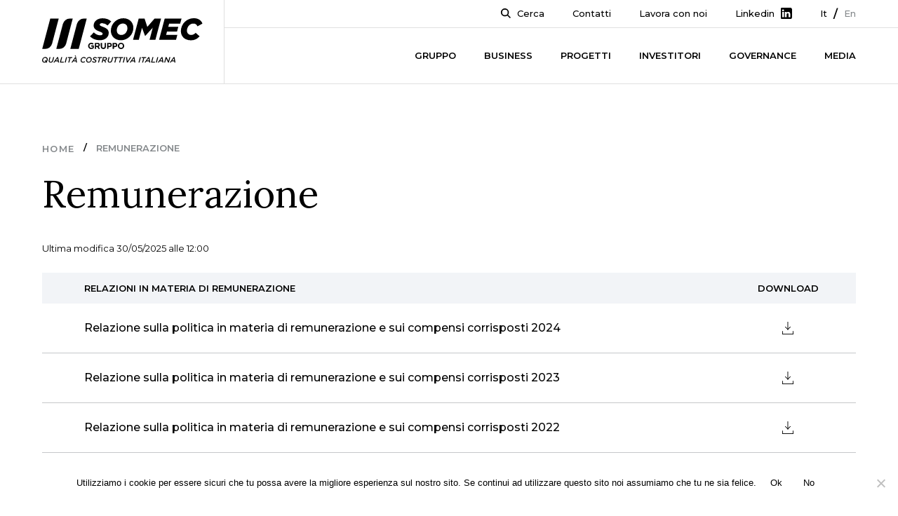

--- FILE ---
content_type: text/html; charset=UTF-8
request_url: https://www.somecgruppo.com/remunerazione/
body_size: 8798
content:


<!doctype html>
<html lang="it-IT" class="no-js">
	<head>
		<meta charset="UTF-8">
		

		<link href="//www.google-analytics.com" rel="dns-prefetch">
		<meta http-equiv="X-UA-Compatible" content="IE=edge,chrome=1">
		<meta name="viewport" content="width=device-width, initial-scale=1.0">
		<meta name="description" content="Qualità costruttiva italiana">
		<meta name="format-detection" content="telephone=no">

		<link rel="apple-touch-icon" sizes="57x57" href="https://www.somecgruppo.com/wp-content/themes/somec-theme/img/icons/favicon/apple-icon-57x57.png">
		<link rel="apple-touch-icon" sizes="60x60" href="https://www.somecgruppo.com/wp-content/themes/somec-theme/img/icons/favicon/apple-icon-60x60.png">
		<link rel="apple-touch-icon" sizes="72x72" href="https://www.somecgruppo.com/wp-content/themes/somec-theme/img/icons/favicon/apple-icon-72x72.png">
		<link rel="apple-touch-icon" sizes="76x76" href="https://www.somecgruppo.com/wp-content/themes/somec-theme/img/icons/favicon/apple-icon-76x76.png">
		<link rel="apple-touch-icon" sizes="114x114" href="https://www.somecgruppo.com/wp-content/themes/somec-theme/img/icons/favicon/apple-icon-114x114.png">
		<link rel="apple-touch-icon" sizes="120x120" href="https://www.somecgruppo.com/wp-content/themes/somec-theme/img/icons/favicon/apple-icon-120x120.png">
		<link rel="apple-touch-icon" sizes="144x144" href="https://www.somecgruppo.com/wp-content/themes/somec-theme/img/icons/favicon/apple-icon-144x144.png">
		<link rel="apple-touch-icon" sizes="152x152" href="https://www.somecgruppo.com/wp-content/themes/somec-theme/img/icons/favicon/apple-icon-152x152.png">
		<link rel="apple-touch-icon" sizes="180x180" href="https://www.somecgruppo.com/wp-content/themes/somec-theme/img/icons/favicon/apple-icon-180x180.png">
		<link rel="icon" type="image/png" sizes="192x192"  href="https://www.somecgruppo.com/wp-content/themes/somec-theme/img/icons/favicon/android-icon-192x192.png">
		<link rel="icon" type="image/png" sizes="32x32" href="https://www.somecgruppo.com/wp-content/themes/somec-theme/img/icons/favicon/favicon-32x32.png">
		<link rel="icon" type="image/png" sizes="96x96" href="https://www.somecgruppo.com/wp-content/themes/somec-theme/img/icons/favicon/favicon-96x96.png">
		<link rel="icon" type="image/png" sizes="16x16" href="https://www.somecgruppo.com/wp-content/themes/somec-theme/img/icons/favicon/favicon-16x16.png">
		<link rel="manifest" href="https://www.somecgruppo.com/wp-content/themes/somec-theme/img/icons/favicon/manifest.json">
		
		<meta name="msapplication-TileColor" content="#000000">
		<meta name="msapplication-TileImage" content="https://www.somecgruppo.com/wp-content/themes/somec-theme/img/icons/favicon/ms-icon-144x144.png">
		<meta name="theme-color" content="#000000">

		
<!-- MapPress Easy Google Maps Version:2.94.15PRO (https://www.mappresspro.com) -->
<meta name='robots' content='index, follow, max-image-preview:large, max-snippet:-1, max-video-preview:-1' />
<link rel="alternate" href="https://www.somecgruppo.com/remunerazione/" hreflang="it" />
<link rel="alternate" href="https://www.somecgruppo.com/en/remuneration/" hreflang="en" />

	<!-- This site is optimized with the Yoast SEO plugin v26.7 - https://yoast.com/wordpress/plugins/seo/ -->
	<title>Remunerazione - Somec Gruppo</title>
	<link rel="canonical" href="https://www.somecgruppo.com/remunerazione/" />
	<meta property="og:locale" content="it_IT" />
	<meta property="og:locale:alternate" content="en_GB" />
	<meta property="og:type" content="article" />
	<meta property="og:title" content="Remunerazione - Somec Gruppo" />
	<meta property="og:description" content="Remunerazione" />
	<meta property="og:url" content="https://www.somecgruppo.com/remunerazione/" />
	<meta property="og:site_name" content="Somec Gruppo" />
	<meta property="article:modified_time" content="2025-05-30T10:00:06+00:00" />
	<meta name="twitter:card" content="summary_large_image" />
	<script type="application/ld+json" class="yoast-schema-graph">{"@context":"https://schema.org","@graph":[{"@type":"WebPage","@id":"https://www.somecgruppo.com/remunerazione/","url":"https://www.somecgruppo.com/remunerazione/","name":"Remunerazione - Somec Gruppo","isPartOf":{"@id":"https://www.somecgruppo.com/#website"},"datePublished":"2024-04-29T13:32:00+00:00","dateModified":"2025-05-30T10:00:06+00:00","breadcrumb":{"@id":"https://www.somecgruppo.com/remunerazione/#breadcrumb"},"inLanguage":"it-IT","potentialAction":[{"@type":"ReadAction","target":["https://www.somecgruppo.com/remunerazione/"]}]},{"@type":"BreadcrumbList","@id":"https://www.somecgruppo.com/remunerazione/#breadcrumb","itemListElement":[{"@type":"ListItem","position":1,"name":"Home","item":"https://www.somecgruppo.com/"},{"@type":"ListItem","position":2,"name":"Remunerazione"}]},{"@type":"WebSite","@id":"https://www.somecgruppo.com/#website","url":"https://www.somecgruppo.com/","name":"Somec Gruppo","description":"Qualità costruttiva italiana","publisher":{"@id":"https://www.somecgruppo.com/#organization"},"potentialAction":[{"@type":"SearchAction","target":{"@type":"EntryPoint","urlTemplate":"https://www.somecgruppo.com/?s={search_term_string}"},"query-input":{"@type":"PropertyValueSpecification","valueRequired":true,"valueName":"search_term_string"}}],"inLanguage":"it-IT"},{"@type":"Organization","@id":"https://www.somecgruppo.com/#organization","name":"Somec S.p.A.","url":"https://www.somecgruppo.com/","logo":{"@type":"ImageObject","inLanguage":"it-IT","@id":"https://www.somecgruppo.com/#/schema/logo/image/","url":"https://www.somecgruppo.com/wp-content/uploads/2021/10/logo.svg","contentUrl":"https://www.somecgruppo.com/wp-content/uploads/2021/10/logo.svg","width":1,"height":1,"caption":"Somec S.p.A."},"image":{"@id":"https://www.somecgruppo.com/#/schema/logo/image/"}}]}</script>
	<!-- / Yoast SEO plugin. -->


<link rel='dns-prefetch' href='//cdnjs.cloudflare.com' />
<link rel='dns-prefetch' href='//unpkg.com' />
<link rel='dns-prefetch' href='//maps.google.com' />
<link rel="alternate" title="oEmbed (JSON)" type="application/json+oembed" href="https://www.somecgruppo.com/wp-json/oembed/1.0/embed?url=https%3A%2F%2Fwww.somecgruppo.com%2Fremunerazione%2F&#038;lang=it" />
<link rel="alternate" title="oEmbed (XML)" type="text/xml+oembed" href="https://www.somecgruppo.com/wp-json/oembed/1.0/embed?url=https%3A%2F%2Fwww.somecgruppo.com%2Fremunerazione%2F&#038;format=xml&#038;lang=it" />
<style id='wp-img-auto-sizes-contain-inline-css' type='text/css'>
img:is([sizes=auto i],[sizes^="auto," i]){contain-intrinsic-size:3000px 1500px}
/*# sourceURL=wp-img-auto-sizes-contain-inline-css */
</style>
<link rel='stylesheet' id='slick-css' href='//cdnjs.cloudflare.com/ajax/libs/slick-carousel/1.8.1/slick.min.css?ver=41f044431f2833addb2b04627bf4e948' media='all' />
<link rel='stylesheet' id='slick-theme-css' href='//cdnjs.cloudflare.com/ajax/libs/slick-carousel/1.8.1/slick-theme.min.css?ver=41f044431f2833addb2b04627bf4e948' media='all' />
<link rel='stylesheet' id='wp-block-library-css' href='https://www.somecgruppo.com/wp-includes/css/dist/block-library/style.min.css?ver=41f044431f2833addb2b04627bf4e948' media='all' />
<style id='wp-block-library-inline-css' type='text/css'>
/*wp_block_styles_on_demand_placeholder:69694f7f01705*/
/*# sourceURL=wp-block-library-inline-css */
</style>
<style id='classic-theme-styles-inline-css' type='text/css'>
/*! This file is auto-generated */
.wp-block-button__link{color:#fff;background-color:#32373c;border-radius:9999px;box-shadow:none;text-decoration:none;padding:calc(.667em + 2px) calc(1.333em + 2px);font-size:1.125em}.wp-block-file__button{background:#32373c;color:#fff;text-decoration:none}
/*# sourceURL=/wp-includes/css/classic-themes.min.css */
</style>
<link rel='stylesheet' id='contact-form-7-css' href='https://www.somecgruppo.com/wp-content/plugins/contact-form-7/includes/css/styles.css?ver=6.1.4' media='all' />
<link rel='stylesheet' id='cookie-notice-front-css' href='https://www.somecgruppo.com/wp-content/plugins/cookie-notice/css/front.min.css?ver=2.5.11' media='all' />
<link rel='stylesheet' id='mappress-leaflet-css' href='https://www.somecgruppo.com/wp-content/plugins/mappress-google-maps-for-wordpress/lib/leaflet/leaflet.css?ver=1.7.1' media='all' />
<link rel='stylesheet' id='mappress-leaflet-markercluster-default-css' href='https://www.somecgruppo.com/wp-content/plugins/mappress-google-maps-for-wordpress/lib/leaflet/MarkerCluster.Default.css?ver=1.4.1' media='all' />
<link rel='stylesheet' id='mappress-leaflet-markercluster-css' href='https://www.somecgruppo.com/wp-content/plugins/mappress-google-maps-for-wordpress/lib/leaflet/MarkerCluster.css?ver=1.4.1' media='all' />
<link rel='stylesheet' id='mappress-css' href='https://www.somecgruppo.com/wp-content/plugins/mappress-google-maps-for-wordpress/css/mappress.css?ver=2.94.15PRO' media='all' />
<link rel='stylesheet' id='video_popup_main_style-css' href='https://www.somecgruppo.com/wp-content/plugins/video-popup/assets/css/videoPopup.css?ver=2.0.3' media='all' />
<link rel='stylesheet' id='wpgmp-frontend-css' href='https://www.somecgruppo.com/wp-content/plugins/wp-google-map-plugin/assets/css/wpgmp_all_frontend.css?ver=4.9.0' media='all' />
<link rel='stylesheet' id='wpcf7-redirect-script-frontend-css' href='https://www.somecgruppo.com/wp-content/plugins/wpcf7-redirect/build/assets/frontend-script.css?ver=2c532d7e2be36f6af233' media='all' />
<link rel='stylesheet' id='normalize-css' href='https://www.somecgruppo.com/wp-content/themes/somec-theme/normalize.css?ver=1.0' media='all' />
<link rel='stylesheet' id='html5blank-css' href='https://www.somecgruppo.com/wp-content/themes/somec-theme/style.css?ver=1.0' media='all' />
<link rel='stylesheet' id='jquery.lightbox.min.css-css' href='https://www.somecgruppo.com/wp-content/plugins/wp-jquery-lightbox/lightboxes/wp-jquery-lightbox/styles/lightbox.min.css?ver=2.3.4' media='all' />
<link rel='stylesheet' id='jqlb-overrides-css' href='https://www.somecgruppo.com/wp-content/plugins/wp-jquery-lightbox/lightboxes/wp-jquery-lightbox/styles/overrides.css?ver=2.3.4' media='all' />
<style id='jqlb-overrides-inline-css' type='text/css'>

			#outerImageContainer {
				box-shadow: none;
			}
			#imageContainer{
				padding: 0px;
			}
			#imageDataContainer {
				box-shadow: none;
				z-index: auto;
			}
			#prevArrow,
			#nextArrow{
				background-color: #F2F4F7;
				color: #000000;
			}
/*# sourceURL=jqlb-overrides-inline-css */
</style>
<script type="text/javascript" src="https://www.somecgruppo.com/wp-content/themes/somec-theme/js/lib/conditionizr-4.3.0.min.js?ver=4.3.0" id="conditionizr-js"></script>
<script type="text/javascript" src="https://www.somecgruppo.com/wp-content/themes/somec-theme/js/lib/modernizr-2.7.1.min.js?ver=2.7.1" id="modernizr-js"></script>
<script type="text/javascript" src="https://www.somecgruppo.com/wp-includes/js/jquery/jquery.min.js?ver=3.7.1" id="jquery-core-js"></script>
<script type="text/javascript" src="https://www.somecgruppo.com/wp-includes/js/jquery/jquery-migrate.min.js?ver=3.4.1" id="jquery-migrate-js"></script>
<script type="text/javascript" id="cookie-notice-front-js-before">
/* <![CDATA[ */
var cnArgs = {"ajaxUrl":"https:\/\/www.somecgruppo.com\/wp-admin\/admin-ajax.php","nonce":"858209576e","hideEffect":"fade","position":"bottom","onScroll":false,"onScrollOffset":100,"onClick":false,"cookieName":"cookie_notice_accepted","cookieTime":2592000,"cookieTimeRejected":2592000,"globalCookie":false,"redirection":true,"cache":false,"revokeCookies":false,"revokeCookiesOpt":"automatic"};

//# sourceURL=cookie-notice-front-js-before
/* ]]> */
</script>
<script type="text/javascript" src="https://www.somecgruppo.com/wp-content/plugins/cookie-notice/js/front.min.js?ver=2.5.11" id="cookie-notice-front-js"></script>
<script type="text/javascript" id="video_popup_main_modal-js-extra">
/* <![CDATA[ */
var theVideoPopupGeneralOptions = {"wrap_close":"false","no_cookie":"false","debug":"0"};
//# sourceURL=video_popup_main_modal-js-extra
/* ]]> */
</script>
<script type="text/javascript" src="https://www.somecgruppo.com/wp-content/plugins/video-popup/assets/js/videoPopup.js?ver=2.0.3" id="video_popup_main_modal-js"></script>
<link rel="https://api.w.org/" href="https://www.somecgruppo.com/wp-json/" /><link rel="alternate" title="JSON" type="application/json" href="https://www.somecgruppo.com/wp-json/wp/v2/pages/7777" /><style type="text/css" id="filter-everything-inline-css">.wpc-orderby-select{width:100%}.wpc-filters-open-button-container{display:none}.wpc-debug-message{padding:16px;font-size:14px;border:1px dashed #ccc;margin-bottom:20px}.wpc-debug-title{visibility:hidden}.wpc-button-inner,.wpc-chip-content{display:flex;align-items:center}.wpc-icon-html-wrapper{position:relative;margin-right:10px;top:2px}.wpc-icon-html-wrapper span{display:block;height:1px;width:18px;border-radius:3px;background:#2c2d33;margin-bottom:4px;position:relative}span.wpc-icon-line-1:after,span.wpc-icon-line-2:after,span.wpc-icon-line-3:after{content:"";display:block;width:3px;height:3px;border:1px solid #2c2d33;background-color:#fff;position:absolute;top:-2px;box-sizing:content-box}span.wpc-icon-line-3:after{border-radius:50%;left:2px}span.wpc-icon-line-1:after{border-radius:50%;left:5px}span.wpc-icon-line-2:after{border-radius:50%;left:12px}body .wpc-filters-open-button-container a.wpc-filters-open-widget,body .wpc-filters-open-button-container a.wpc-open-close-filters-button{display:inline-block;text-align:left;border:1px solid #2c2d33;border-radius:2px;line-height:1.5;padding:7px 12px;background-color:transparent;color:#2c2d33;box-sizing:border-box;text-decoration:none!important;font-weight:400;transition:none;position:relative}@media screen and (max-width:768px){.wpc_show_bottom_widget .wpc-filters-open-button-container,.wpc_show_open_close_button .wpc-filters-open-button-container{display:block}.wpc_show_bottom_widget .wpc-filters-open-button-container{margin-top:1em;margin-bottom:1em}}</style>

	</head>
	<body class="wp-singular page-template page-template-template-governance page-template-template-governance-php page page-id-7777 wp-theme-somec-theme cookies-not-set remunerazione">



		<div class="wrapper">
				<div class="search_box_phone">
					<form method="get" action="https://www.somecgruppo.com" role="search">
						<input type="search" name="s" placeholder="Inserisci qui il testo">
					</form>
				</div>
			<div class="header desktop">
				<div class="column_full">
					<div class="header_left flex_3">
						<div class="logo">
								<a href="https://www.somecgruppo.com"><img src="https://www.somecgruppo.com/wp-content/themes/somec-theme/img/logo.svg"></a>
						</div>
					</div>
					<div class="header_right flex_9">
						<div class="header_top">
							
								<div class="top_menu">
									<div class="top_menu_container">
										<ul class="language_ul">	<li class="lang-item lang-item-2 lang-item-it current-lang lang-item-first"><a lang="it-IT" hreflang="it-IT" href="https://www.somecgruppo.com/remunerazione/" aria-current="true">it</a></li>
	<li class="lang-item lang-item-4 lang-item-en"><a lang="en-GB" hreflang="en-GB" href="https://www.somecgruppo.com/en/remuneration/">en</a></li>
</ul>
										<ul><li id="menu-item-44" class="menu-item menu-item-type-post_type menu-item-object-page menu-item-44"><a href="https://www.somecgruppo.com/contatti/">Contatti</a></li>
<li id="menu-item-6025" class="menu-item menu-item-type-post_type menu-item-object-page menu-item-6025"><a href="https://www.somecgruppo.com/lavora-con-noi/">Lavora con noi</a></li>
<li id="menu-item-111" class="linkedin menu-item menu-item-type-custom menu-item-object-custom menu-item-111"><a target="_blank" href="https://www.linkedin.com/company/somecgroup/">Linkedin</a></li>
</ul>										<div class="search_cta">
											<a id="search-slidetoggle" href="#">Cerca</a>
										</div>
										<div class="search_box">
											<form method="get" action="https://www.somecgruppo.com" role="search">
												<input type="search" name="s" placeholder="Inserisci qui il testo">
											</form>
										</div>
									</div>
								</div>
							
						</div>

						<div class="header_bottom">
						
								<div class="flex_8">
									<ul><li id="menu-item-45" class="open-menu menu-item menu-item-type-custom menu-item-object-custom menu-item-has-children menu-item-45"><a href="#">Gruppo</a>
<ul class="sub-menu">
	<li id="menu-item-39" class="menu-item menu-item-type-post_type menu-item-object-page menu-item-39"><a href="https://www.somecgruppo.com/profilo/">Profilo</a></li>
	<li id="menu-item-86" class="menu-item menu-item-type-post_type menu-item-object-page menu-item-86"><a href="https://www.somecgruppo.com/storia/">Storia</a></li>
	<li id="menu-item-84" class="menu-item menu-item-type-post_type menu-item-object-page menu-item-84"><a href="https://www.somecgruppo.com/management/">Management</a></li>
</ul>
</li>
<li id="menu-item-87" class="open-menu menu-item menu-item-type-custom menu-item-object-custom menu-item-has-children menu-item-87"><a href="#">Business</a>
<ul class="sub-menu">
	<li id="menu-item-89" class="menu-item menu-item-type-post_type menu-item-object-page menu-item-89"><a href="https://www.somecgruppo.com/segmenti-di-business/">Segmenti</a></li>
	<li id="menu-item-88" class="menu-item menu-item-type-post_type menu-item-object-page menu-item-88"><a href="https://www.somecgruppo.com/modello-operativo/">Modello operativo</a></li>
</ul>
</li>
<li id="menu-item-19716" class="menu-item menu-item-type-post_type menu-item-object-page menu-item-19716"><a href="https://www.somecgruppo.com/progetti/">Progetti</a></li>
<li id="menu-item-93" class="open-menu menu-item menu-item-type-custom menu-item-object-custom menu-item-has-children menu-item-93"><a href="#">Investitori</a>
<ul class="sub-menu">
	<li id="menu-item-96" class="menu-item menu-item-type-post_type menu-item-object-page menu-item-96"><a href="https://www.somecgruppo.com/calendario-finanziario/">Calendario finanziario</a></li>
	<li id="menu-item-97" class="menu-item menu-item-type-post_type menu-item-object-page menu-item-97"><a href="https://www.somecgruppo.com/comunicati-finanziari/">Comunicati finanziari</a></li>
	<li id="menu-item-1487" class="menu-item menu-item-type-post_type menu-item-object-page menu-item-1487"><a href="https://www.somecgruppo.com/bilanci-e-relazioni/">Bilanci e relazioni</a></li>
	<li id="menu-item-1486" class="menu-item menu-item-type-post_type menu-item-object-page menu-item-1486"><a href="https://www.somecgruppo.com/presentazioni/">Presentazioni</a></li>
	<li id="menu-item-94" class="menu-item menu-item-type-post_type menu-item-object-page menu-item-94"><a href="https://www.somecgruppo.com/informazioni-per-gli-azionisti/">Informazioni per gli azionisti</a></li>
	<li id="menu-item-15922" class="menu-item menu-item-type-post_type menu-item-object-page menu-item-15922"><a href="https://www.somecgruppo.com/copertura-analisti/">Copertura analisti</a></li>
	<li id="menu-item-15207" class="menu-item menu-item-type-custom menu-item-object-custom menu-item-15207"><a target="_blank" href="https://www.somecgruppo.com/wp-content/uploads/2023/02/politica_gestione_dialogo.pdf">Politica dialogo con azionisti</a></li>
	<li id="menu-item-1501" class="menu-item menu-item-type-post_type menu-item-object-page menu-item-1501"><a href="https://www.somecgruppo.com/assemblee-azionisti/">Assemblee azionisti</a></li>
	<li id="menu-item-98" class="menu-item menu-item-type-post_type menu-item-object-page menu-item-98"><a href="https://www.somecgruppo.com/quotazione-mta/">Quotazione MTA</a></li>
	<li id="menu-item-99" class="menu-item menu-item-type-post_type menu-item-object-page menu-item-99"><a href="https://www.somecgruppo.com/ammissione-aim-italia/">Ammissione AIM Italia</a></li>
	<li id="menu-item-20735" class="menu-item menu-item-type-post_type menu-item-object-page menu-item-20735"><a href="https://www.somecgruppo.com/aumento-di-capitale-2025-2025/">Aumento di capitale 2025 / 2025</a></li>
</ul>
</li>
<li id="menu-item-100" class="open-menu menu-item menu-item-type-custom menu-item-object-custom current-menu-ancestor current-menu-parent menu-item-has-children menu-item-100"><a href="#">Governance</a>
<ul class="sub-menu">
	<li id="menu-item-102" class="menu-item menu-item-type-post_type menu-item-object-page menu-item-102"><a href="https://www.somecgruppo.com/governo-societario/">Governo societario</a></li>
	<li id="menu-item-7788" class="menu-item menu-item-type-post_type menu-item-object-page current-menu-item page_item page-item-7777 current_page_item menu-item-7788"><a href="https://www.somecgruppo.com/remunerazione/" aria-current="page">Remunerazione</a></li>
	<li id="menu-item-2039" class="menu-item menu-item-type-post_type menu-item-object-page menu-item-2039"><a href="https://www.somecgruppo.com/sostenibilita-esg/">Sostenibilità (ESG)</a></li>
	<li id="menu-item-105" class="menu-item menu-item-type-post_type menu-item-object-page menu-item-105"><a href="https://www.somecgruppo.com/controlli-interni/">Controlli interni</a></li>
	<li id="menu-item-103" class="menu-item menu-item-type-post_type menu-item-object-page menu-item-103"><a href="https://www.somecgruppo.com/documenti-di-governance/">Documenti di governance</a></li>
	<li id="menu-item-6172" class="menu-item menu-item-type-post_type menu-item-object-page menu-item-6172"><a href="https://www.somecgruppo.com/internal-dealing/">Internal Dealing</a></li>
	<li id="menu-item-15605" class="menu-item menu-item-type-post_type menu-item-object-page menu-item-15605"><a href="https://www.somecgruppo.com/voto-maggiorato/">Voto Maggiorato</a></li>
</ul>
</li>
<li id="menu-item-108" class="open-menu menu-item menu-item-type-custom menu-item-object-custom menu-item-has-children menu-item-108"><a href="#">Media</a>
<ul class="sub-menu">
	<li id="menu-item-109" class="menu-item menu-item-type-post_type menu-item-object-page menu-item-109"><a href="https://www.somecgruppo.com/news-eventi/">News &#038; Eventi</a></li>
	<li id="menu-item-107" class="menu-item menu-item-type-post_type menu-item-object-page menu-item-107"><a href="https://www.somecgruppo.com/rassegna-stampa/">Rassegna stampa</a></li>
</ul>
</li>
</ul>								</div>
							
						</div>
					</div>
				</div>

			</div>

			<div class="header_mobile mobile">
				<div class="header_mobile_container">
					<div class="header_mobile_left flex_6">			
						<div class="logo">
							<a href="https://www.somecgruppo.com"><img src="https://www.somecgruppo.com/wp-content/themes/somec-theme/img/logo.svg"></a>
						</div>
					</div>
					<div class="header_mobile_right flex_6">
						<div class="header_mobile_right_container">
							<div class="search_box_mobile">
								<form method="get" action="https://www.somecgruppo.com" role="search">
									<input type="search" name="s" placeholder="Inserisci qui il testo">
								</form>
							</div>
							<div class="search_button">
								<a id="search-slidetoggle-mobile" href="#"><img src="https://www.somecgruppo.com/wp-content/themes/somec-theme/img/icons/search.svg"></a>
							</div>
							<div class="search_phone">
								<a id="search-slidetoggle-mobile-phone" href="#"><img src="https://www.somecgruppo.com/wp-content/themes/somec-theme/img/icons/search.svg"></a>
							</div>
							<div class="menu_button">
								<button class="menu-toggle">Menu</button>
							</div>
						</div>
					</div>
				</div>
				<div class="menu_mobile">
					<div class="menu_mobile_first">
						<ul><li class="open-menu menu-item menu-item-type-custom menu-item-object-custom menu-item-has-children menu-item-45"><a href="#">Gruppo</a>
<ul class="sub-menu">
	<li class="menu-item menu-item-type-post_type menu-item-object-page menu-item-39"><a href="https://www.somecgruppo.com/profilo/">Profilo</a></li>
	<li class="menu-item menu-item-type-post_type menu-item-object-page menu-item-86"><a href="https://www.somecgruppo.com/storia/">Storia</a></li>
	<li class="menu-item menu-item-type-post_type menu-item-object-page menu-item-84"><a href="https://www.somecgruppo.com/management/">Management</a></li>
</ul>
</li>
<li class="open-menu menu-item menu-item-type-custom menu-item-object-custom menu-item-has-children menu-item-87"><a href="#">Business</a>
<ul class="sub-menu">
	<li class="menu-item menu-item-type-post_type menu-item-object-page menu-item-89"><a href="https://www.somecgruppo.com/segmenti-di-business/">Segmenti</a></li>
	<li class="menu-item menu-item-type-post_type menu-item-object-page menu-item-88"><a href="https://www.somecgruppo.com/modello-operativo/">Modello operativo</a></li>
</ul>
</li>
<li class="menu-item menu-item-type-post_type menu-item-object-page menu-item-19716"><a href="https://www.somecgruppo.com/progetti/">Progetti</a></li>
<li class="open-menu menu-item menu-item-type-custom menu-item-object-custom menu-item-has-children menu-item-93"><a href="#">Investitori</a>
<ul class="sub-menu">
	<li class="menu-item menu-item-type-post_type menu-item-object-page menu-item-96"><a href="https://www.somecgruppo.com/calendario-finanziario/">Calendario finanziario</a></li>
	<li class="menu-item menu-item-type-post_type menu-item-object-page menu-item-97"><a href="https://www.somecgruppo.com/comunicati-finanziari/">Comunicati finanziari</a></li>
	<li class="menu-item menu-item-type-post_type menu-item-object-page menu-item-1487"><a href="https://www.somecgruppo.com/bilanci-e-relazioni/">Bilanci e relazioni</a></li>
	<li class="menu-item menu-item-type-post_type menu-item-object-page menu-item-1486"><a href="https://www.somecgruppo.com/presentazioni/">Presentazioni</a></li>
	<li class="menu-item menu-item-type-post_type menu-item-object-page menu-item-94"><a href="https://www.somecgruppo.com/informazioni-per-gli-azionisti/">Informazioni per gli azionisti</a></li>
	<li class="menu-item menu-item-type-post_type menu-item-object-page menu-item-15922"><a href="https://www.somecgruppo.com/copertura-analisti/">Copertura analisti</a></li>
	<li class="menu-item menu-item-type-custom menu-item-object-custom menu-item-15207"><a target="_blank" href="https://www.somecgruppo.com/wp-content/uploads/2023/02/politica_gestione_dialogo.pdf">Politica dialogo con azionisti</a></li>
	<li class="menu-item menu-item-type-post_type menu-item-object-page menu-item-1501"><a href="https://www.somecgruppo.com/assemblee-azionisti/">Assemblee azionisti</a></li>
	<li class="menu-item menu-item-type-post_type menu-item-object-page menu-item-98"><a href="https://www.somecgruppo.com/quotazione-mta/">Quotazione MTA</a></li>
	<li class="menu-item menu-item-type-post_type menu-item-object-page menu-item-99"><a href="https://www.somecgruppo.com/ammissione-aim-italia/">Ammissione AIM Italia</a></li>
	<li class="menu-item menu-item-type-post_type menu-item-object-page menu-item-20735"><a href="https://www.somecgruppo.com/aumento-di-capitale-2025-2025/">Aumento di capitale 2025 / 2025</a></li>
</ul>
</li>
<li class="open-menu menu-item menu-item-type-custom menu-item-object-custom current-menu-ancestor current-menu-parent menu-item-has-children menu-item-100"><a href="#">Governance</a>
<ul class="sub-menu">
	<li class="menu-item menu-item-type-post_type menu-item-object-page menu-item-102"><a href="https://www.somecgruppo.com/governo-societario/">Governo societario</a></li>
	<li class="menu-item menu-item-type-post_type menu-item-object-page current-menu-item page_item page-item-7777 current_page_item menu-item-7788"><a href="https://www.somecgruppo.com/remunerazione/" aria-current="page">Remunerazione</a></li>
	<li class="menu-item menu-item-type-post_type menu-item-object-page menu-item-2039"><a href="https://www.somecgruppo.com/sostenibilita-esg/">Sostenibilità (ESG)</a></li>
	<li class="menu-item menu-item-type-post_type menu-item-object-page menu-item-105"><a href="https://www.somecgruppo.com/controlli-interni/">Controlli interni</a></li>
	<li class="menu-item menu-item-type-post_type menu-item-object-page menu-item-103"><a href="https://www.somecgruppo.com/documenti-di-governance/">Documenti di governance</a></li>
	<li class="menu-item menu-item-type-post_type menu-item-object-page menu-item-6172"><a href="https://www.somecgruppo.com/internal-dealing/">Internal Dealing</a></li>
	<li class="menu-item menu-item-type-post_type menu-item-object-page menu-item-15605"><a href="https://www.somecgruppo.com/voto-maggiorato/">Voto Maggiorato</a></li>
</ul>
</li>
<li class="open-menu menu-item menu-item-type-custom menu-item-object-custom menu-item-has-children menu-item-108"><a href="#">Media</a>
<ul class="sub-menu">
	<li class="menu-item menu-item-type-post_type menu-item-object-page menu-item-109"><a href="https://www.somecgruppo.com/news-eventi/">News &#038; Eventi</a></li>
	<li class="menu-item menu-item-type-post_type menu-item-object-page menu-item-107"><a href="https://www.somecgruppo.com/rassegna-stampa/">Rassegna stampa</a></li>
</ul>
</li>
</ul>					</div>
					<div class="menu_mobile_second">
						<ul><li class="menu-item menu-item-type-post_type menu-item-object-page menu-item-44"><a href="https://www.somecgruppo.com/contatti/">Contatti</a></li>
<li class="menu-item menu-item-type-post_type menu-item-object-page menu-item-6025"><a href="https://www.somecgruppo.com/lavora-con-noi/">Lavora con noi</a></li>
<li class="linkedin menu-item menu-item-type-custom menu-item-object-custom menu-item-111"><a target="_blank" href="https://www.linkedin.com/company/somecgroup/">Linkedin</a></li>
</ul>					</div>
					<ul class="language_ul">	<li class="lang-item lang-item-2 lang-item-it current-lang lang-item-first"><a lang="it-IT" hreflang="it-IT" href="https://www.somecgruppo.com/remunerazione/" aria-current="true">it</a></li>
	<li class="lang-item lang-item-4 lang-item-en"><a lang="en-GB" hreflang="en-GB" href="https://www.somecgruppo.com/en/remuneration/">en</a></li>
</ul>					
				</div>	
			</div>
<div class="container_box">
	<div class="container_page">

		<div class="container_top column_width_flex">

			<div class="breadcrumb">
				<ul>
					<li><a href="https://www.somecgruppo.com">Home</a></li>
					<li>Remunerazione</li>
				</ul>
			</div>

		</div>

						
<div class="wp-block-group"><div class="wp-block-group__inner-container is-layout-flow wp-block-group-is-layout-flow">
<div class="title_area column_width_flex">
<h1 class="page-title">
<span class="main-title">Remunerazione</span>
</h1>
</div>
</div></div>



<div style="height:40px" aria-hidden="true" class="wp-block-spacer"></div>
		
			</div>
		
	<div class="investors_info_container column_width">
		<div class="investors_update">
			<p class='last_update'>Ultima modifica 30/05/2025 alle 12:00</p> 		</div>
		<div class="investors_filters">
		
		</div>
	</div>

	<div class="investor_table column_width">
		<div class="first_row">
			<div class="flex_10">
				RELAZIONI IN MATERIA DI REMUNERAZIONE			</div>
			<div class="flex_2">
				DOWNLOAD
			</div>
		</div>
									<div class="investor_row">
					<div class="flex_10">
						Relazione sulla politica in materia di remunerazione e sui compensi corrisposti 2024					</div>
					<div class="flex_2 down">
						<a href="https://www.somecgruppo.com/wp-content/uploads/2025/05/Somec_Relazione-sulla-Remunerazione-2024.pdf" download><img src="https://www.somecgruppo.com/wp-content/themes/somec-theme/img/icons/download-black.svg"></a>
					</div>
				</div>
								<div class="investor_row">
					<div class="flex_10">
						Relazione sulla politica in materia di remunerazione e sui compensi corrisposti 2023					</div>
					<div class="flex_2 down">
						<a href="https://www.somecgruppo.com/wp-content/uploads/2024/05/Somec_Relazione-sulla-Remunerazione-2023.pdf" download><img src="https://www.somecgruppo.com/wp-content/themes/somec-theme/img/icons/download-black.svg"></a>
					</div>
				</div>
								<div class="investor_row">
					<div class="flex_10">
						Relazione sulla politica in materia di remunerazione e sui compensi corrisposti 2022					</div>
					<div class="flex_2 down">
						<a href="https://www.somecgruppo.com/wp-content/uploads/2023/04/Somec_Relazione-sulla-Remunerazione-2022.pdf" download><img src="https://www.somecgruppo.com/wp-content/themes/somec-theme/img/icons/download-black.svg"></a>
					</div>
				</div>
								<div class="investor_row">
					<div class="flex_10">
						Relazione sulla politica in materia di remunerazione e sui compensi corrisposti 2021					</div>
					<div class="flex_2 down">
						<a href="https://www.somecgruppo.com/wp-content/uploads/2022/04/Relazione-sulla-politica-in-materia-di-remunerazione-e-sui-compensi-corrisposti-2021.pdf" download><img src="https://www.somecgruppo.com/wp-content/themes/somec-theme/img/icons/download-black.svg"></a>
					</div>
				</div>
								<div class="investor_row">
					<div class="flex_10">
						Relazione sulla politica in materia di remunerazione e sui compensi corrisposti 2020					</div>
					<div class="flex_2 down">
						<a href="https://www.somecgruppo.com/wp-content/uploads/2021/10/Relazione-sulla-remunerazione-2020.pdf" download><img src="https://www.somecgruppo.com/wp-content/themes/somec-theme/img/icons/download-black.svg"></a>
					</div>
				</div>
							</div>

	<!-- wp:spacer {"height":40} -->
	<div style="height:100px" aria-hidden="true" class="wp-block-spacer"></div>
	<!-- /wp:spacer -->

	<div class="investor_table column_width">
		<div class="first_row">
			<div class="flex_10">
				PIANI DI INCENTIVAZIONE			</div>
			<div class="flex_2">
				DOWNLOAD
			</div>
		</div>
									<div class="investor_row">
					<div class="flex_10">
						Documento Informativo Piano di Performance Shares 2024-2026					</div>
					<div class="flex_2 down">
						<a href="https://www.somecgruppo.com/wp-content/uploads/2025/04/Somec_Piano-di-Performance-Shares-2024-2026.pdf" download><img src="https://www.somecgruppo.com/wp-content/themes/somec-theme/img/icons/download-black.svg"></a>
					</div>
				</div>
								<div class="investor_row">
					<div class="flex_10">
						Documento Informativo Piano di Incentivazione 2021-2025 (Aggiornato il 14 maggio 2024)					</div>
					<div class="flex_2 down">
						<a href="https://www.somecgruppo.com/wp-content/uploads/2024/05/Somec-Documento-Informativo-PLT-2021-2025_14-05-2024.pdf" download><img src="https://www.somecgruppo.com/wp-content/themes/somec-theme/img/icons/download-black.svg"></a>
					</div>
				</div>
								<div class="investor_row">
					<div class="flex_10">
						Documento Informativo Piano di Incentivazione 2021-2025 (Aggiornato il 29 maggio 2023)					</div>
					<div class="flex_2 down">
						<a href="https://www.somecgruppo.com/wp-content/uploads/2023/05/Somec-Documento-Informativo-PLT-2021-2025_29-05-2023.pdf" download><img src="https://www.somecgruppo.com/wp-content/themes/somec-theme/img/icons/download-black.svg"></a>
					</div>
				</div>
								<div class="investor_row">
					<div class="flex_10">
						Documento Informativo Piano di Incentivazione 2021-2025 (Aggiornato il 23 marzo 2022)					</div>
					<div class="flex_2 down">
						<a href="https://www.somecgruppo.com/wp-content/uploads/2022/04/Somec-Documento-Informativo-PLT-2021-2025_23-03-2022.pdf" download><img src="https://www.somecgruppo.com/wp-content/themes/somec-theme/img/icons/download-black.svg"></a>
					</div>
				</div>
								<div class="investor_row">
					<div class="flex_10">
						Documento Informativo Piano di Incentivazione 2021-2025					</div>
					<div class="flex_2 down">
						<a href="https://www.somecgruppo.com/wp-content/uploads/2022/01/Documento-Informativo-PLT-2021-2025.pdf" download><img src="https://www.somecgruppo.com/wp-content/themes/somec-theme/img/icons/download-black.svg"></a>
					</div>
				</div>
							</div>

	


</div>
		<div class="footer">
			<div class="footer_group column_width_flex">
				<div class="footer_top_container">

					<ul><li id="menu-item-234" class="menu-item menu-item-type-custom menu-item-object-custom menu-item-has-children menu-item-234"><a href="#">Gruppo</a>
<ul class="sub-menu">
	<li id="menu-item-261" class="menu-item menu-item-type-post_type menu-item-object-page menu-item-261"><a href="https://www.somecgruppo.com/profilo/">Profilo</a></li>
	<li id="menu-item-260" class="menu-item menu-item-type-post_type menu-item-object-page menu-item-260"><a href="https://www.somecgruppo.com/storia/">Storia</a></li>
	<li id="menu-item-259" class="menu-item menu-item-type-post_type menu-item-object-page menu-item-259"><a href="https://www.somecgruppo.com/management/">Management</a></li>
</ul>
</li>
<li id="menu-item-235" class="menu-item menu-item-type-custom menu-item-object-custom menu-item-has-children menu-item-235"><a href="#">Business</a>
<ul class="sub-menu">
	<li id="menu-item-258" class="menu-item menu-item-type-post_type menu-item-object-page menu-item-258"><a href="https://www.somecgruppo.com/segmenti-di-business/">Segmenti</a></li>
	<li id="menu-item-256" class="menu-item menu-item-type-post_type menu-item-object-page menu-item-256"><a href="https://www.somecgruppo.com/modello-operativo/">Modello operativo</a></li>
</ul>
</li>
<li id="menu-item-19670" class="menu-item menu-item-type-custom menu-item-object-custom menu-item-has-children menu-item-19670"><a href="#">Progetti</a>
<ul class="sub-menu">
	<li id="menu-item-19659" class="menu-item menu-item-type-post_type menu-item-object-page menu-item-19659"><a href="https://www.somecgruppo.com/progetti/">Archivio</a></li>
</ul>
</li>
<li id="menu-item-237" class="menu-item menu-item-type-custom menu-item-object-custom menu-item-has-children menu-item-237"><a href="#">Investitori</a>
<ul class="sub-menu">
	<li id="menu-item-252" class="menu-item menu-item-type-post_type menu-item-object-page menu-item-252"><a href="https://www.somecgruppo.com/calendario-finanziario/">Calendario finanziario</a></li>
	<li id="menu-item-251" class="menu-item menu-item-type-post_type menu-item-object-page menu-item-251"><a href="https://www.somecgruppo.com/comunicati-finanziari/">Comunicati finanziari</a></li>
	<li id="menu-item-1504" class="menu-item menu-item-type-post_type menu-item-object-page menu-item-1504"><a href="https://www.somecgruppo.com/bilanci-e-relazioni/">Bilanci e relazioni</a></li>
	<li id="menu-item-1505" class="menu-item menu-item-type-post_type menu-item-object-page menu-item-1505"><a href="https://www.somecgruppo.com/presentazioni/">Presentazioni</a></li>
	<li id="menu-item-254" class="menu-item menu-item-type-post_type menu-item-object-page menu-item-254"><a href="https://www.somecgruppo.com/informazioni-per-gli-azionisti/">Informazioni per gli azionisti</a></li>
	<li id="menu-item-15921" class="menu-item menu-item-type-post_type menu-item-object-page menu-item-15921"><a href="https://www.somecgruppo.com/copertura-analisti/">Copertura analisti</a></li>
	<li id="menu-item-15204" class="menu-item menu-item-type-custom menu-item-object-custom menu-item-15204"><a target="_blank" href="https://www.somecgruppo.com/wp-content/uploads/2023/02/politica_gestione_dialogo.pdf">Politica dialogo con azionisti</a></li>
	<li id="menu-item-1502" class="menu-item menu-item-type-post_type menu-item-object-page menu-item-1502"><a href="https://www.somecgruppo.com/assemblee-azionisti/">Assemblee azionisti</a></li>
	<li id="menu-item-250" class="menu-item menu-item-type-post_type menu-item-object-page menu-item-250"><a href="https://www.somecgruppo.com/quotazione-mta/">Quotazione MTA</a></li>
	<li id="menu-item-249" class="menu-item menu-item-type-post_type menu-item-object-page menu-item-249"><a href="https://www.somecgruppo.com/ammissione-aim-italia/">Ammissione AIM Italia</a></li>
	<li id="menu-item-20736" class="menu-item menu-item-type-post_type menu-item-object-page menu-item-20736"><a href="https://www.somecgruppo.com/aumento-di-capitale-2025-2025/">Aumento di capitale 2025 / 2025</a></li>
</ul>
</li>
<li id="menu-item-238" class="menu-item menu-item-type-custom menu-item-object-custom current-menu-ancestor current-menu-parent menu-item-has-children menu-item-238"><a href="#">Governance</a>
<ul class="sub-menu">
	<li id="menu-item-248" class="menu-item menu-item-type-post_type menu-item-object-page menu-item-248"><a href="https://www.somecgruppo.com/governo-societario/">Governo societario</a></li>
	<li id="menu-item-7787" class="menu-item menu-item-type-post_type menu-item-object-page current-menu-item page_item page-item-7777 current_page_item menu-item-7787"><a href="https://www.somecgruppo.com/remunerazione/" aria-current="page">Remunerazione</a></li>
	<li id="menu-item-2038" class="menu-item menu-item-type-post_type menu-item-object-page menu-item-2038"><a href="https://www.somecgruppo.com/sostenibilita-esg/">Sostenibilità (ESG)</a></li>
	<li id="menu-item-246" class="menu-item menu-item-type-post_type menu-item-object-page menu-item-246"><a href="https://www.somecgruppo.com/controlli-interni/">Controlli interni</a></li>
	<li id="menu-item-244" class="menu-item menu-item-type-post_type menu-item-object-page menu-item-244"><a href="https://www.somecgruppo.com/documenti-di-governance/">Documenti di governance</a></li>
	<li id="menu-item-6173" class="menu-item menu-item-type-post_type menu-item-object-page menu-item-6173"><a href="https://www.somecgruppo.com/internal-dealing/">Internal Dealing</a></li>
	<li id="menu-item-15603" class="menu-item menu-item-type-post_type menu-item-object-page menu-item-15603"><a href="https://www.somecgruppo.com/voto-maggiorato/">Voto Maggiorato</a></li>
</ul>
</li>
<li id="menu-item-239" class="menu-item menu-item-type-custom menu-item-object-custom menu-item-has-children menu-item-239"><a href="#">Media</a>
<ul class="sub-menu">
	<li id="menu-item-242" class="menu-item menu-item-type-post_type menu-item-object-page menu-item-242"><a href="https://www.somecgruppo.com/news-eventi/">News &#038; Eventi</a></li>
	<li id="menu-item-241" class="menu-item menu-item-type-post_type menu-item-object-page menu-item-241"><a href="https://www.somecgruppo.com/rassegna-stampa/">Rassegna stampa</a></li>
</ul>
</li>
</ul>
				</div>
				<div class="footer_bottom_container">

					<ul><li id="menu-item-233" class="menu-item menu-item-type-post_type menu-item-object-page menu-item-233"><a href="https://www.somecgruppo.com/contatti/">Contatti</a></li>
<li id="menu-item-6028" class="menu-item menu-item-type-post_type menu-item-object-page menu-item-6028"><a href="https://www.somecgruppo.com/lavora-con-noi/">Lavora con noi</a></li>
</ul>					<div class="gotop flex_2">
						<a id="back2Top" href="#">
							<span>Torna su</span>
							<img src="https://www.somecgruppo.com/wp-content/themes/somec-theme/img/icons/arrow-back-to-top.svg">
						</a>
					</div>
				</div>
			</div>
		</div>
		<div class="copy">
			<div class="copy_container column_width_flex">
				<div class="copy_content">
						<div class="copyright flex_3">&copy; 2026 Somec S.p.A. All right reserved</div> 
						<div class="copyright_menu flex_7"><ul><li id="menu-item-271" class="menu-item menu-item-type-post_type menu-item-object-page menu-item-271"><a href="https://www.somecgruppo.com/corporate-data/">Corporate Data</a></li>
<li id="menu-item-270" class="menu-item menu-item-type-post_type menu-item-object-page menu-item-270"><a href="https://www.somecgruppo.com/informativa-privacy/">Informativa Privacy</a></li>
<li id="menu-item-269" class="menu-item menu-item-type-post_type menu-item-object-page menu-item-269"><a href="https://www.somecgruppo.com/cookie-policy/">Cookie Policy</a></li>
<li id="menu-item-272" class="menu-item menu-item-type-custom menu-item-object-custom menu-item-272"><a target="_blank" href="https://key-we.it">Credits</a></li>
</ul></div>
						<div class="linkedin flex_2"><a target="_blank" href="https://www.linkedin.com/company/somecgroup/">LinkedIn</a></div>
				</div>
			</div>
		</div>

		</div>
		<!-- /wrapper -->

		<script type="speculationrules">
{"prefetch":[{"source":"document","where":{"and":[{"href_matches":"/*"},{"not":{"href_matches":["/wp-*.php","/wp-admin/*","/wp-content/uploads/*","/wp-content/*","/wp-content/plugins/*","/wp-content/themes/somec-theme/*","/*\\?(.+)"]}},{"not":{"selector_matches":"a[rel~=\"nofollow\"]"}},{"not":{"selector_matches":".no-prefetch, .no-prefetch a"}}]},"eagerness":"conservative"}]}
</script>
    <script type="text/javascript">
      if (jQuery("ul li.page_item:has(ul.children)").length > 0) {
        jQuery("ul li.page_item:has(ul.children)").hover(function () {
          jQuery(this).children("a").removeAttr('href');
          jQuery(this).children("a").css('cursor', 'default');
          jQuery(this).children("a").click(function () {
            return false;
          });
        });
      }	else if (jQuery("ul li.menu-item:has(ul.sub-menu)").length > 0) {
        jQuery("ul li.menu-item:has(ul.sub-menu)").hover(function () {
          jQuery(this).children("a").removeAttr('href');
          jQuery(this).children("a").css('cursor', 'default');
          jQuery(this).children("a").click(function () {
            return false;
          });
        });
      }
    </script> 
  <script>
    
      document.addEventListener( 'wpcf7mailsent', function( event ) 
      {
        if ( 13 == event.detail.contactFormId )
        {
          jQuery('body').append('<a id="cf7fd-attachment-link131" href="https://ir.somecgroup.com/wp-content/uploads/2020/07/Prospetto-30-luglio-2020.pdf" download="Prospetto-30-luglio-2020"></a>');
          jQuery('#cf7fd-attachment-link131')[0].click();

          setTimeout(function()
          {
            jQuery('#cf7fd-attachment-link131').remove();
          },2000);
        }
      }, false );

      
      document.addEventListener( 'wpcf7mailsent', function( event ) 
      {
        if ( 1568 == event.detail.contactFormId )
        {
          jQuery('body').append('<a id="cf7fd-attachment-link15682" href="https://ir.somecgroup.com/wp-content/uploads/2018/05/Doc_Ammissione_IPO_ITA.pdf" download="Doc_Ammissione_IPO_ITA"></a>');
          jQuery('#cf7fd-attachment-link15682')[0].click();

          setTimeout(function()
          {
            jQuery('#cf7fd-attachment-link15682').remove();
          },2000);
        }
      }, false );

        </script>

  <div class="wpc-filters-overlay"></div>
<script type="text/javascript" src="https://www.somecgruppo.com/wp-content/themes/somec-theme/assets/js/scripts.js?ver=1.0.0" id="somecscripts-js"></script>
<script type="text/javascript" src="https://www.somecgruppo.com/wp-content/themes/somec-theme/assets/js/main.js?ver=1.0.0" id="parallax-js"></script>
<script type="text/javascript" src="//cdnjs.cloudflare.com/ajax/libs/slick-carousel/1.8.1/slick.min.js?ver=1.8.1" id="slick-js"></script>
<script type="text/javascript" src="//cdnjs.cloudflare.com/ajax/libs/countup.js/2.0.8/countUp.min.js?ver=2.0.8" id="countup-js"></script>
<script type="text/javascript" src="//unpkg.com/@google/model-viewer/dist/model-viewer.min.js?ver=1.0" id="model-viewer-js"></script>
<script type="text/javascript" src="https://www.somecgruppo.com/wp-includes/js/dist/hooks.min.js?ver=dd5603f07f9220ed27f1" id="wp-hooks-js"></script>
<script type="text/javascript" src="https://www.somecgruppo.com/wp-includes/js/dist/i18n.min.js?ver=c26c3dc7bed366793375" id="wp-i18n-js"></script>
<script type="text/javascript" id="wp-i18n-js-after">
/* <![CDATA[ */
wp.i18n.setLocaleData( { 'text direction\u0004ltr': [ 'ltr' ] } );
//# sourceURL=wp-i18n-js-after
/* ]]> */
</script>
<script type="text/javascript" src="https://www.somecgruppo.com/wp-content/plugins/contact-form-7/includes/swv/js/index.js?ver=6.1.4" id="swv-js"></script>
<script type="text/javascript" id="contact-form-7-js-translations">
/* <![CDATA[ */
( function( domain, translations ) {
	var localeData = translations.locale_data[ domain ] || translations.locale_data.messages;
	localeData[""].domain = domain;
	wp.i18n.setLocaleData( localeData, domain );
} )( "contact-form-7", {"translation-revision-date":"2026-01-14 20:31:08+0000","generator":"GlotPress\/4.0.3","domain":"messages","locale_data":{"messages":{"":{"domain":"messages","plural-forms":"nplurals=2; plural=n != 1;","lang":"it"},"This contact form is placed in the wrong place.":["Questo modulo di contatto \u00e8 posizionato nel posto sbagliato."],"Error:":["Errore:"]}},"comment":{"reference":"includes\/js\/index.js"}} );
//# sourceURL=contact-form-7-js-translations
/* ]]> */
</script>
<script type="text/javascript" id="contact-form-7-js-before">
/* <![CDATA[ */
var wpcf7 = {
    "api": {
        "root": "https:\/\/www.somecgruppo.com\/wp-json\/",
        "namespace": "contact-form-7\/v1"
    }
};
//# sourceURL=contact-form-7-js-before
/* ]]> */
</script>
<script type="text/javascript" src="https://www.somecgruppo.com/wp-content/plugins/contact-form-7/includes/js/index.js?ver=6.1.4" id="contact-form-7-js"></script>
<script type="text/javascript" src="https://www.somecgruppo.com/wp-includes/js/imagesloaded.min.js?ver=5.0.0" id="imagesloaded-js"></script>
<script type="text/javascript" src="https://www.somecgruppo.com/wp-includes/js/masonry.min.js?ver=4.2.2" id="masonry-js"></script>
<script type="text/javascript" src="https://www.somecgruppo.com/wp-includes/js/jquery/jquery.masonry.min.js?ver=3.1.2b" id="jquery-masonry-js"></script>
<script type="text/javascript" id="wpgmp-google-map-main-js-extra">
/* <![CDATA[ */
var wpgmp_local = {"language":"en","apiKey":"","urlforajax":"https://www.somecgruppo.com/wp-admin/admin-ajax.php","nonce":"8bb4dd6ab8","wpgmp_country_specific":"","wpgmp_countries":"","wpgmp_assets":"https://www.somecgruppo.com/wp-content/plugins/wp-google-map-plugin/assets/js/","days_to_remember":"","wpgmp_mapbox_key":"","map_provider":"google","route_provider":"openstreet","tiles_provider":"openstreet","use_advanced_marker":"","set_timeout":"100","debug_mode":"","select_radius":"Seleziona Raggio","search_placeholder":"Inserisci l'indirizzo o la latitudine o la longitudine o il titolo o la citt\u00e0 o lo stato o il paese o il codice postale qui...","select":"Seleziona","select_all":"Seleziona tutto","select_category":"Seleziona categoria","all_location":"Tutti.","show_locations":"Mostra localit\u00e0","sort_by":"Ordina per","wpgmp_not_working":"non funziona...","place_icon_url":"https://www.somecgruppo.com/wp-content/plugins/wp-google-map-plugin/assets/images/icons/","wpgmp_location_no_results":"Nessun risultato trovato.","wpgmp_route_not_avilable":"Il percorso non \u00e8 disponibile per il percorso richiesto.","image_path":"https://www.somecgruppo.com/wp-content/plugins/wp-google-map-plugin/assets/images/","default_marker_icon":"https://www.somecgruppo.com/wp-content/plugins/wp-google-map-plugin/assets/images/icons/marker-shape-2.svg","img_grid":"\u003Cspan class='span_grid'\u003E\u003Ca class='wpgmp_grid'\u003E\u003Ci class='wep-icon-grid'\u003E\u003C/i\u003E\u003C/a\u003E\u003C/span\u003E","img_list":"\u003Cspan class='span_list'\u003E\u003Ca class='wpgmp_list'\u003E\u003Ci class='wep-icon-list'\u003E\u003C/i\u003E\u003C/a\u003E\u003C/span\u003E","img_print":"\u003Cspan class='span_print'\u003E\u003Ca class='wpgmp_print' data-action='wpgmp-print'\u003E\u003Ci class='wep-icon-printer'\u003E\u003C/i\u003E\u003C/a\u003E\u003C/span\u003E","hide":"Nascondere","show":"Mostra","start_location":"Inizio posizione","start_point":"Punto di partenza","radius":"Raggio","end_location":"Destinazione finale","take_current_location":"Prendi posizione attuale","center_location_message":"La tua posizione","driving":"Guida","bicycling":"Ciclismo","walking":"Camminare","transit":"Transito","metric":"Metrico","imperial":"Imperiale","find_direction":"Trova direzione","miles":"Miglia","km":"KM","show_amenities":"Mostra servizi","find_location":"Trova sedi","locate_me":"Localizzami","prev":"Precedente","next":"Avanti","ajax_url":"https://www.somecgruppo.com/wp-admin/admin-ajax.php","no_routes":"Nessun percorso \u00e8 stato assegnato a questa mappa.","no_categories":"Alle localit\u00e0 non sono state assegnate categorie.","mobile_marker_size":[24,24],"desktop_marker_size":[32,32],"retina_marker_size":[64,64]};
//# sourceURL=wpgmp-google-map-main-js-extra
/* ]]> */
</script>
<script type="text/javascript" src="https://www.somecgruppo.com/wp-content/plugins/wp-google-map-plugin/assets/js/maps.js?ver=4.9.0" id="wpgmp-google-map-main-js"></script>
<script type="text/javascript" src="https://maps.google.com/maps/api/js?loading=async&amp;libraries=marker%2Cgeometry%2Cplaces%2Cdrawing&amp;callback=wpgmpInitMap&amp;language=en&amp;ver=4.9.0" id="wpgmp-google-api-js"></script>
<script type="text/javascript" src="https://www.somecgruppo.com/wp-content/plugins/wp-google-map-plugin/assets/js/wpgmp_frontend.js?ver=4.9.0" id="wpgmp-frontend-js"></script>
<script type="text/javascript" id="wpcf7-redirect-script-js-extra">
/* <![CDATA[ */
var wpcf7r = {"ajax_url":"https://www.somecgruppo.com/wp-admin/admin-ajax.php"};
//# sourceURL=wpcf7-redirect-script-js-extra
/* ]]> */
</script>
<script type="text/javascript" src="https://www.somecgruppo.com/wp-content/plugins/wpcf7-redirect/build/assets/frontend-script.js?ver=2c532d7e2be36f6af233" id="wpcf7-redirect-script-js"></script>
<script type="text/javascript" src="https://www.somecgruppo.com/wp-content/plugins/wp-jquery-lightbox/lightboxes/wp-jquery-lightbox/vendor/jquery.touchwipe.min.js?ver=2.3.4" id="wp-jquery-lightbox-swipe-js"></script>
<script type="text/javascript" src="https://www.somecgruppo.com/wp-content/plugins/wp-jquery-lightbox/inc/purify.min.js?ver=2.3.4" id="wp-jquery-lightbox-purify-js"></script>
<script type="text/javascript" src="https://www.somecgruppo.com/wp-content/plugins/wp-jquery-lightbox/lightboxes/wp-jquery-lightbox/vendor/panzoom.min.js?ver=2.3.4" id="wp-jquery-lightbox-panzoom-js"></script>
<script type="text/javascript" id="wp-jquery-lightbox-js-extra">
/* <![CDATA[ */
var JQLBSettings = {"showTitle":"","useAltForTitle":"","showCaption":"","showNumbers":"","fitToScreen":"1","resizeSpeed":"1","showDownload":"","navbarOnTop":"","marginSize":"40","mobileMarginSize":"10","slideshowSpeed":"4000","allowPinchZoom":"1","borderSize":"0","borderColor":"#ffffff","overlayColor":"#18181A","overlayOpacity":"0.95","newNavStyle":"1","fixedNav":"1","showInfoBar":"","prevLinkTitle":"previous image","nextLinkTitle":"next image","closeTitle":"close image gallery","image":"Image ","of":" of ","download":"Download","pause":"(Pause Slideshow)","play":"(Play Slideshow)"};
var JQLBSettings = {"showTitle":"","useAltForTitle":"","showCaption":"","showNumbers":"","fitToScreen":"1","resizeSpeed":"1","showDownload":"","navbarOnTop":"","marginSize":"40","mobileMarginSize":"10","slideshowSpeed":"4000","allowPinchZoom":"1","borderSize":"0","borderColor":"#ffffff","overlayColor":"#18181A","overlayOpacity":"0.95","newNavStyle":"1","fixedNav":"1","showInfoBar":"","prevLinkTitle":"previous image","nextLinkTitle":"next image","closeTitle":"close image gallery","image":"Image ","of":" of ","download":"Download","pause":"(Pause Slideshow)","play":"(Play Slideshow)"};
//# sourceURL=wp-jquery-lightbox-js-extra
/* ]]> */
</script>
<script type="text/javascript" src="https://www.somecgruppo.com/wp-content/plugins/wp-jquery-lightbox/lightboxes/wp-jquery-lightbox/jquery.lightbox.js?ver=2.3.4" id="wp-jquery-lightbox-js"></script>

		<!-- Cookie Notice plugin v2.5.11 by Hu-manity.co https://hu-manity.co/ -->
		<div id="cookie-notice" role="dialog" class="cookie-notice-hidden cookie-revoke-hidden cn-position-bottom" aria-label="Cookie Notice" style="background-color: rgba(255,255,255,1);"><div class="cookie-notice-container" style="color: #000000"><span id="cn-notice-text" class="cn-text-container">Utilizziamo i cookie per essere sicuri che tu possa avere la migliore esperienza sul nostro sito. Se continui ad utilizzare questo sito noi assumiamo che tu ne sia felice.</span><span id="cn-notice-buttons" class="cn-buttons-container"><button id="cn-accept-cookie" data-cookie-set="accept" class="cn-set-cookie cn-button" aria-label="Ok" style="background-color: #ffffff">Ok</button><button id="cn-refuse-cookie" data-cookie-set="refuse" class="cn-set-cookie cn-button" aria-label="No" style="background-color: #ffffff">No</button></span><button type="button" id="cn-close-notice" data-cookie-set="accept" class="cn-close-icon" aria-label="No"></button></div>
			
		</div>
		<!-- / Cookie Notice plugin -->
		<!-- analytics -->
		<!-- Global site tag (gtag.js) - Google Analytics -->
		<script async src="https://www.googletagmanager.com/gtag/js?id=G-GQ351E0ZF3"></script>
		<script>
		window.dataLayer = window.dataLayer || [];
		function gtag(){dataLayer.push(arguments);}
		gtag('js', new Date());

		gtag('config', 'G-GQ351E0ZF3');
		</script>

		<!-- Global site tag (gtag.js) - Google Analytics -->
		<script async src="https://www.googletagmanager.com/gtag/js?id=UA-15602047-6"></script>
		<script>
		window.dataLayer = window.dataLayer || [];
		function gtag(){dataLayer.push(arguments);}
		gtag('js', new Date());

		gtag('config', 'UA-15602047-6');
		</script>

		<!-- Global site tag (gtag.js) - Google Analytics -->
		<script async src="https://www.googletagmanager.com/gtag/js?id=UA-210877925-2"></script>
		<script>
		  window.dataLayer = window.dataLayer || [];
		  function gtag(){dataLayer.push(arguments);}
		  gtag('js', new Date());

		  gtag('config', 'UA-210877925-2');
		</script>

		 	
		<script type="text/javascript">
		_linkedin_partner_id = "3516402";
		window._linkedin_data_partner_ids = window._linkedin_data_partner_ids || [];
		window._linkedin_data_partner_ids.push(_linkedin_partner_id);
		</script><script type="text/javascript">
		(function(l) {
		if (!l){window.lintrk = function(a,b){window.lintrk.q.push([a,b])};
		window.lintrk.q=[]}
		var s = document.getElementsByTagName("script")[0];
		var b = document.createElement("script");
		b.type = "text/javascript";b.async = true;
		b.src = "https://snap.licdn.com/li.lms-analytics/insight.min.js";
		s.parentNode.insertBefore(b, s);})(window.lintrk);
		</script>
		<noscript>
		<img height="1" width="1" style="display:none;" alt="" src="https://px.ads.linkedin.com/collect/?pid=3516402&fmt=gif" />
		</noscript>
	
	</body>
</html>


--- FILE ---
content_type: text/css
request_url: https://www.somecgruppo.com/wp-content/themes/somec-theme/style.css?ver=1.0
body_size: 185
content:
/*
	Theme Name:Somec Theme
	Theme URI: https://somecgruppo.com
	Description: HTML5 Theme
	Version: 1.0
	Author: KEYWE Srl
	Author URI: https://key-we.it
	Tags: Blank, HTML5, CSS3

	License: MIT
	License URI: http://opensource.org/licenses/mit-license.php
*/



@import url("assets/css/main.min.css");

--- FILE ---
content_type: text/css
request_url: https://www.somecgruppo.com/wp-content/themes/somec-theme/assets/css/main.min.css
body_size: 15002
content:
@import"https://fonts.googleapis.com/css2?family=Lora&display=swap";@import"https://fonts.googleapis.com/css2?family=Montserrat:ital,wght@0,100..900;1,100..900&display=swap";:root{--u: 20px;--pad-sm: 20px;--pad-md: 30px;--pad-lg: 60px;--pad-xl: 160px;--h-form-field: 50px;--color-bg: #fff;--color-bg-lightgrey: #f2f4f7;--color-border: #e0e0e0;--color-text: #000;--color-text-grey: #84888b;--font-sans: "Montserrat";font-weight:400;--font-sans-light: "Montserrat";font-weight:300;--font-sans-medium: "Montserrat";font-weight:500;--font-sans-bold: "Montserrat";font-weight:600;--font-serif: "Lora";--font-size-sm: 11px;--font-size-md: 13px;--font-size-lg: 18px;--font-size-xl: 52px;--transition: all 0.5s ease-in-out;--transition-long: all 1.5s ease-in-out}.flexbox{display:flex}.flexbox.column{flex-direction:column}.flexbox.wrap{flex-wrap:wrap}.flexbox.align-stretch{align-items:stretch}.flexbox.justify-space-between{justify-content:space-between}.flexbox .flex{flex:1 0 auto}.flexbox .flex.shrink{flex:0 1 auto !important}.flexbox .flex.v-middle{margin-top:auto;margin-bottom:auto}.flexbox .flex.align-end{align-self:flex-end}.flexbox .flex_1{flex:1 0 8.3333333333%;max-width:8.3333333333%}.flexbox .flex_2{flex:1 0 16.6666666667%;max-width:16.6666666667%}.flexbox .flex_3{flex:1 0 25%;max-width:25%}.flexbox .flex_4{flex:1 0 33.3333333333%;max-width:33.3333333333%}.flexbox .flex_5{flex:1 0 41.6666666667%;max-width:41.6666666667%}.flexbox .flex_6{flex:1 0 50%;max-width:50%}.flexbox .flex_7{flex:1 0 58.3333333333%;max-width:58.3333333333%}.flexbox .flex_8{flex:1 0 66.6666666667%;max-width:66.6666666667%}.flexbox .flex_9{flex:1 0 75%;max-width:75%}.flexbox .flex_10{flex:1 0 83.3333333333%;max-width:83.3333333333%}.flexbox .flex_11{flex:1 0 91.6666666667%;max-width:91.6666666667%}.flexbox .flex_12{flex:1 0 100%;max-width:100%}.flexbox[class*=flex_]>*{box-sizing:border-box;max-height:none}.flexbox.grid_1col>*{flex:1 0 100%;max-width:100%}.flexbox.grid_2col>*{flex:1 0 50%;max-width:50%}.flexbox.grid_3col>*{flex:1 0 33.3333333333%;max-width:33.3333333333%}.flexbox.grid_4col>*{flex:1 0 25%;max-width:25%}.flexbox.grid_5col>*{flex:1 0 20%;max-width:20%}.flexbox.grid_6col>*{flex:1 0 16.6666666667%;max-width:16.6666666667%}.flexbox.grid_7col>*{flex:1 0 14.2857142857%;max-width:14.2857142857%}.flexbox.grid_8col>*{flex:1 0 12.5%;max-width:12.5%}.flexbox.grid_9col>*{flex:1 0 11.1111111111%;max-width:11.1111111111%}.flexbox.grid_10col>*{flex:1 0 10%;max-width:10%}.flexbox.grid_11col>*{flex:1 0 9.0909090909%;max-width:9.0909090909%}.flexbox.grid_12col>*{flex:1 0 8.3333333333%;max-width:8.3333333333%}.flexbox[class*=grid_]>*{box-sizing:border-box;max-height:none}.flexbox .shift-end{align-self:flex-end}.flexbox .pad_1{padding-left:8.3333333333%}.flexbox .pad_1_plus{padding-left:calc(8.3333333333% + 90px)}.flexbox .pad_2{padding-left:16.6666666667%}.flexbox .pad_3{padding-left:25%}.flexbox .pad_4{padding-left:33.3333333333%}.flexbox .pad_5{padding-left:41.6666666667%}.flexbox .pad_6{padding-left:50%}.flexbox .pad_7{padding-left:58.3333333333%}.flexbox .pad_8{padding-left:66.6666666667%}.flexbox .pad_9{padding-left:75%}.flexbox .pad_10{padding-left:83.3333333333%}.flexbox .pad_11{padding-left:91.6666666667%}.flexbox .rpad_1{padding-right:8.3333333333%}.flexbox .rpad_2{padding-right:16.6666666667%}.flexbox .rpad_3{padding-right:25%}.flexbox .rpad_4{padding-right:33.3333333333%}.flexbox .rpad_5{padding-right:41.6666666667%}.flexbox .rpad_6{padding-right:50%}.flexbox .rpad_7{padding-right:58.3333333333%}.flexbox .rpad_8{padding-right:66.6666666667%}.flexbox .rpad_9{padding-right:75%}.flexbox .rpad_10{padding-right:83.3333333333%}.flexbox .rpad_11{padding-right:91.6666666667%}.flexbox .mar_1{margin-left:8.3333333333%}.flexbox .mar_2{margin-left:16.6666666667%}.flexbox .mar_3{margin-left:25%}.flexbox .mar_4{margin-left:33.3333333333%}.flexbox .mar_5{margin-left:41.6666666667%}.flexbox .mar_6{margin-left:50%}.flexbox .mar_7{margin-left:58.3333333333%}.flexbox .mar_8{margin-left:66.6666666667%}.flexbox .mar_9{margin-left:75%}.flexbox .mar_10{margin-left:83.3333333333%}.flexbox .mar_11{margin-left:91.6666666667%}.flexbox .rmar_1{margin-right:8.3333333333%}.flexbox .rmar_2{margin-right:16.6666666667%}.flexbox .rmar_3{margin-right:25%}.flexbox .rmar_4{margin-right:33.3333333333%}.flexbox .rmar_5{margin-right:41.6666666667%}.flexbox .rmar_6{margin-right:50%}.flexbox .rmar_7{margin-right:58.3333333333%}.flexbox .rmar_8{margin-right:66.6666666667%}.flexbox .rmar_9{margin-right:75%}.flexbox .rmar_10{margin-right:83.3333333333%}.flexbox .rmar_11{margin-right:91.6666666667%}.flexbox .vcenter{margin:auto 0}.flexbox .hcenter{margin:0 auto}.flexbox .allcenter{margin:auto}.flexbox.gutter.boxed{padding-left:36px;padding-right:36px}.flexbox.gutter>*{padding:12px}select,textarea,input:focus{outline:none}@font-face{font-family:"HelveticaInseratLTStd-Roman";src:url("../../fonts/HelveticaInseratLTStd-Roman-export/HelveticaInseratLTStd-Roman.woff2") format("woff2"),url("../../fonts/HelveticaInseratLTStd-Roman-export/HelveticaInseratLTStd-Roman.woff") format("woff"),url("../../fonts/HelveticaInseratLTStd-Roman-export/HelveticaInseratLTStd-Roman.otf") format("opentype");font-style:normal;font-weight:400}.relative{position:relative}.relative>div{position:relative}.absolute{position:absolute}.grey_background{background-color:#f2f4f7;padding:0;margin:0}.full_width_class{width:100%}.div_absolute{position:absolute;top:100px;width:100%;max-width:800px;left:50%;right:50%;transform:translateX(-50%)}.div_absolute_centered{position:absolute;top:50%;width:100%;max-width:800px;left:50%;right:50%;transform:translate(-50%, -50%)}.column_full{width:100%;box-sizing:border-box;margin:0 auto;display:flex}.column_full_bg_grey{width:100%;box-sizing:border-box;margin:0 auto;display:flex;background-color:#f2f4f7;justify-content:center}.column_full_bg_grey_not_centered{width:100%;background-color:#f2f4f7}.column_full_bg_dark{width:100%;box-sizing:border-box;margin:0 auto;background-color:#18181a}.column_full_bg_dark .wp-block-group__inner-container{width:100%;padding:0 60px;max-width:1376px;box-sizing:border-box;margin:0 auto}.column_width{width:100%;padding:0 60px;max-width:1376px;box-sizing:border-box;margin:0 auto}.column_width_flex{width:100%;padding:0 60px;max-width:1376px;box-sizing:border-box;margin:0 auto;display:flex}.column_width_flex .wp-block-group__inner-container{width:100%;display:flex;flex-direction:row}.column_width_acceptance{width:100%;padding:0 60px;max-width:1256px;box-sizing:border-box;margin:0 auto;display:flex}.column_width_flex_vertical{width:100%;padding:0 60px;max-width:1376px;box-sizing:border-box;margin:0 auto;display:flex;flex-direction:column}.column_full_image{width:100%;box-sizing:border-box;margin:0 auto;display:flex;max-width:1376px}.column_full_image img{width:100%;height:auto}.column_full_image_footer{width:100%;box-sizing:border-box;margin:0 auto}.column_full_image_footer img{width:100%;height:100%;display:block}.column_full_video{width:100%;box-sizing:border-box;margin:0 auto;display:flex;max-width:1376px;height:calc(100vh - 120px)}.column_full_video video{width:100%;height:auto}.icon_max_height img{max-height:150px}.logo_max_height_big{height:320px !important;display:flex;align-items:center}.logo_max_height_big a{display:flex;height:100%;width:100%;align-items:center}.logo_max_height{height:200px !important;display:flex;align-items:center}.logo_max_height a{display:flex;height:100%;width:100%;align-items:center}.bottom_cta img{max-height:100px}.cta{font:normal 13px/18px "Montserrat";font-weight:400;display:block;letter-spacing:1.3px;color:#fff !important;text-decoration:none;transition:all .5s}.cta::before{position:absolute;top:50%;right:-35px;height:6px;width:6px;border-top:1px solid #fff;border-right:1px solid #fff;content:"";transform:translateY(-50%) rotate(45deg)}.cta::after{position:absolute;top:50%;right:-35px;height:1px;width:25px;background:#fff;content:"";margin-top:-1px;transition:width .35s ease-in-out}.cta:hover{transition:all .5s;padding:0 0 0 10px}.cta:hover::after{width:0;background:#fff}.cta:hover::before{border-top:1px solid #fff;border-right:1px solid #fff}.cta_blank{font:normal 13px/18px "Montserrat";font-weight:400;display:block;letter-spacing:1.3px;color:#fff;text-decoration:none;transition:all .5s}.cta_grey{font:normal 13px/18px "Montserrat";font-weight:400;display:inline-grid;letter-spacing:1.3px;color:#000;text-decoration:none;transition:all .5s;background-color:#f2f4f7}.cta_grey span{display:flex;align-items:center;padding:15px 30px;white-space:nowrap}.cta_grey span img{width:auto;max-height:18px;height:100%;display:inline;padding-left:30px;box-sizing:border-box}.cta_grey_button{font:normal 13px/18px "Montserrat";font-weight:400;display:inline-grid;letter-spacing:1.3px;color:#000;text-decoration:none;transition:all .5s;border:none;padding:15px 45px 15px 30px;margin-top:40px;background-color:#f2f4f7;position:relative}.cta_grey_button::after{background-image:url(../../img/icons/download-black.svg);background-repeat:no-repeat;background-position:95%;background-size:16px auto;content:"";width:100%;height:100%;position:absolute;right:0;top:50%;transform:translateY(-50%)}.cta_black{font:normal 13px/18px "Montserrat";font-weight:400;display:block;margin-right:15px;letter-spacing:1.3px;color:#000;text-decoration:none;transition:all .5s}.cta_black::before{position:absolute;top:50%;right:0;height:6px;width:6px;border-top:1px solid #000;border-right:1px solid #000;content:"";transform:translateY(-50%) rotate(45deg)}.cta_black::after{position:absolute;top:50%;right:0;height:1px;width:25px;background:#000;content:"";margin-top:-1px;transition:width .35s ease-in-out}.cta_black:hover{transition:all .5s;padding:0 0 0 10px;margin-right:0px}.cta_black:hover::after{width:0;background:#000}.cta_black:hover::before{border-top:1px solid #000;border-right:1px solid #000}.link_animation_image{position:relative;overflow:hidden}.link_animation_image a{height:576px;width:100%;display:block}.link_animation_image a img{position:absolute;top:0;bottom:0;left:0;right:0;transition:.5s;transition-timing-function:ease-out;width:100%;height:auto;margin:auto}.link_animation_image:hover img{transform:scale(1.1)}.link_animation .column_image{position:relative;height:252px;overflow:hidden}.link_animation .column_image img{position:absolute;top:0;bottom:0;left:0;right:0;transition:.5s;transition-timing-function:ease-out}.link_animation:hover .cta_black{transition:all .5s;padding:0 0 0 10px;margin-right:0px}.link_animation:hover .cta_black::after{width:0;background:#000}.link_animation:hover .cta_black::before{border-top:1px solid #000;border-right:1px solid #000}.link_animation:hover .column_image img{transform:scale(1.1)}.link_animation .cta_black{font:normal 13px/18px "Montserrat";font-weight:400;display:block;margin-right:15px;letter-spacing:1.3px;color:#000;text-decoration:none;transition:all .5s}.link_animation .cta_black::before{position:absolute;top:50%;right:0;height:6px;width:6px;border-top:1px solid #000;border-right:1px solid #000;content:"";transform:translateY(-50%) rotate(45deg)}.link_animation .cta_black::after{position:absolute;top:50%;right:0;height:1px;width:25px;background:#000;content:"";margin-top:-1px;transition:width .35s ease-in-out}.link_animation_segment .column_image{position:relative;height:200px;overflow:hidden}.link_animation_segment .column_image img{position:absolute;top:50%;bottom:50%;transform:translateY(-50%);left:0;right:0;transition:.5s;transition-timing-function:ease-out}.link_animation_segment:hover .logo_max_height{border:1px solid #000}.link_animation_segment:hover .cta_black{transition:all .5s;padding:0 0 0 10px;margin-right:0px}.link_animation_segment:hover .cta_black::after{width:0;background:#000}.link_animation_segment:hover .cta_black::before{border-top:1px solid #000;border-right:1px solid #000}.link_animation_segment .cta_black{font:normal 13px/18px "Montserrat";font-weight:400;display:block;margin-right:15px;letter-spacing:1.3px;color:#000;text-decoration:none;transition:all .5s}.link_animation_segment .cta_black::before{position:absolute;top:50%;right:0;height:6px;width:6px;border-top:1px solid #000;border-right:1px solid #000;content:"";transform:translateY(-50%) rotate(45deg)}.link_animation_segment .cta_black::after{position:absolute;top:50%;right:0;height:1px;width:25px;background:#000;content:"";margin-top:-1px;transition:width .35s ease-in-out}.btn{text-decoration:none;position:relative;display:inline-block;padding-right:35px}.btn span{text-transform:uppercase;letter-spacing:2px;padding:22px 50px 18px 25px;position:relative;text-decoration:none;z-index:2;display:block;transition:padding .35s ease-in-out;font:normal normal normal 13px/18px "Montserrat";font-weight:400;letter-spacing:1.3px;color:#000}.btn span::before{position:absolute;top:50%;right:0;height:6px;width:6px;border-top:1px solid #000;border-right:1px solid #000;content:"";transform:translateY(-50%) rotate(45deg)}.btn span::after{position:absolute;top:50%;right:0;height:1px;width:25px;background:#000;content:"";margin-top:-1px;transition:width .35s ease-in-out}.btn span:hover{padding:22px 38px 18px 37px}.btn span:hover::after{width:0;background:#000}.btn span:hover::before{border-top:1px solid #000;border-right:1px solid #000}.btn:after{position:absolute;background-color:#f2f4f7;top:0;left:0;height:100%;width:100px;content:"";transition:width .35s ease-in-out}.btn:hover span{padding:22px 38px 18px 37px}.btn:hover span::after{width:0;background:#000}.btn:hover span::before{border-top:1px solid #000;border-right:1px solid #000}.btn:hover:after{width:100%}.btn_black{text-decoration:none;position:relative;display:inline-block;padding-right:35px}.btn_black span{text-transform:uppercase;letter-spacing:2px;padding:22px 50px 18px 25px;position:relative;text-decoration:none;z-index:2;display:block;transition:padding .35s ease-in-out;font:normal normal normal 13px/18px "Montserrat";font-weight:400;letter-spacing:1.3px;color:#fff}.btn_black span::before{position:absolute;top:50%;right:0;height:6px;width:6px;border-top:1px solid #fff;border-right:1px solid #fff;content:"";transform:translateY(-50%) rotate(45deg)}.btn_black span::after{position:absolute;top:50%;right:0;height:1px;width:25px;background:#fff;content:"";margin-top:-1px;transition:width .35s ease-in-out}.btn_black span:hover{padding:22px 38px 18px 37px}.btn_black span:hover::after{width:0;background:#fff}.btn_black span:hover::before{border-top:1px solid #fff;border-right:1px solid #fff}.btn_black:after{position:absolute;background-color:#18181a;top:0;left:0;height:100%;width:100px;content:"";transition:width .35s ease-in-out}.btn_black:hover span{padding:22px 38px 18px 37px}.btn_black:hover span::after{width:0;background:#fff}.btn_black:hover span::before{border-top:1px solid #fff;border-right:1px solid #fff}.btn_black:hover:after{width:100%}.btn_white{text-decoration:none;position:relative;display:inline-block;padding-right:35px}.btn_white span{text-transform:uppercase;letter-spacing:2px;padding:22px 50px 18px 25px;position:relative;text-decoration:none;z-index:2;display:block;transition:padding .35s ease-in-out;font:normal normal normal 13px/18px "Montserrat";font-weight:400;letter-spacing:1.3px;color:#000}.btn_white span::before{position:absolute;top:50%;right:0;height:6px;width:6px;border-top:1px solid #000;border-right:1px solid #000;content:"";transform:translateY(-50%) rotate(45deg)}.btn_white span::after{position:absolute;top:50%;right:0;height:1px;width:25px;background:#000;content:"";margin-top:-1px;transition:width .35s ease-in-out}.btn_white span:hover{padding:22px 38px 18px 37px}.btn_white span:hover::after{width:0;background:#000}.btn_white span:hover::before{border-top:1px solid #000;border-right:1px solid #000}.btn_white:after{position:absolute;background-color:#fff;top:0;left:0;height:100%;width:100px;content:"";transition:width .35s ease-in-out}.btn_white:hover span{padding:22px 38px 18px 37px}.btn_white:hover span::after{width:0;background:#000}.btn_white:hover span::before{border-top:1px solid #000;border-right:1px solid #000}.btn_white:hover:after{width:100%}.btn_transparent{text-decoration:none;position:relative;display:inline-block;padding-right:35px}.btn_transparent span{text-transform:uppercase;letter-spacing:2px;padding:22px 50px 18px 25px;position:relative;text-decoration:none;z-index:2;display:block;transition:padding .35s ease-in-out;font:normal normal normal 13px/18px "Montserrat";font-weight:400;letter-spacing:1.3px;color:#fff}.btn_transparent span::before{position:absolute;top:50%;right:0;height:6px;width:6px;border-top:1px solid #fff;border-right:1px solid #fff;content:"";transform:translateY(-50%) rotate(45deg)}.btn_transparent span::after{position:absolute;top:50%;right:0;height:1px;width:25px;background:#fff;content:"";margin-top:-1px;transition:width .35s ease-in-out}.btn_transparent span:hover{padding:22px 38px 18px 37px;color:#000}.btn_transparent span:hover::after{width:0;background:#000}.btn_transparent span:hover::before{border-top:1px solid #000;border-right:1px solid #000}.btn_transparent:after{position:absolute;top:0;left:0;height:100%;width:100%;content:"";transition:all .35s;background-color:rgba(0,0,0,0)}.btn_transparent:hover span{color:#000;padding:22px 38px 18px 37px}.btn_transparent:hover span::before{border-top:1px solid #000;border-right:1px solid #000}.btn_transparent:hover span::after{width:0;background:#000}.btn_transparent:hover:after{width:100%;background-color:#fff}.breadcrumb ul{display:block;height:auto;list-style:none;margin:0;padding:0;text-transform:uppercase}.breadcrumb ul li{color:var(--color-text-grey);display:inline-block;font-family:var(--font-sans);font-size:var(--font-size-md);list-style:none;vertical-align:middle}.breadcrumb ul li a,.breadcrumb ul li span,.breadcrumb ul li:after{vertical-align:middle}.breadcrumb ul li:after{content:"/";color:var(--color-text);display:inline-block;font-family:var(--font-sans);margin:0 .666em 0 1em;vertical-align:top}.breadcrumb ul li:last-child:after{content:none}.breadcrumb ul li a,.breadcrumb ul li span{display:inline-block;letter-spacing:.1em;position:relative;text-decoration:none}.breadcrumb ul li a:before{content:"";background-color:var(--color-text);bottom:-3px;height:1px;left:0;position:absolute;transition:all .5s;width:0}.breadcrumb ul li a:hover:before{width:100%;transition:all .5s}.projects-pagination{text-align:center}.projects-pagination .page-numbers{margin:0 1em;padding:.5em 0}.projects-pagination a{display:inline-block;text-decoration:none}.projects-pagination .current-page{border-bottom:2px solid var(--color-text);font-family:var(--font-sans-bold)}.projects-pagination .prev-page,.projects-pagination .next-page{background-color:var(--color-bg-lightgrey);display:inline-flex;height:var(--h-form-field);width:var(--h-form-field)}.projects-pagination .prev-page img,.projects-pagination .next-page img{display:block;margin:auto}.title_contacts{font:normal 16px/24px "Montserrat";font-weight:600;border-bottom:1px solid #000;padding-bottom:30px;text-transform:uppercase}.contacts_text{font:normal 16px/30px "Montserrat";font-weight:400}.grey_box{background-color:#f2f4f7;padding:50px}.paragraph_text_acceptance{font:normal 16px/30px "Montserrat";font-weight:400;height:340px;overflow:scroll}.paragraph_text_acceptance strong{color:#000 !important}.paragraph_text_acceptance a{font:normal 16px/30px "Montserrat";font-weight:400;display:inline-block}.paragraph_text{font:normal 16px/30px "Montserrat";font-weight:400;padding-right:16.6666666667%}.paragraph_text strong{color:#000 !important}.paragraph_text a{font:normal 16px/30px "Montserrat";font-weight:400;display:inline-block}.paragraph_text_white{font:normal 16px/30px "Montserrat";font-weight:400;color:#84888b}.paragraph_text_white strong{color:#fff !important}.paragraph_text_white a{font:normal 16px/30px "Montserrat";font-weight:400;display:inline-block}.paragraph_center_text{font:normal 16px/30px "Montserrat";font-weight:400;text-align:center}.paragraph_center_text a{font:normal 16px/30px "Montserrat";font-weight:400;display:inline-block}.mini_title{font:normal 16px/24px "Montserrat";font-weight:600;text-transform:uppercase}.big_title{font:normal 38px/44px "Montserrat";font-weight:600;text-transform:uppercase}.mini_title_underline{border-bottom:1px solid #000}.mini_title_underline .mini_title{font:normal 16px/24px "Montserrat";font-weight:600;text-transform:uppercase;margin:0 60px 30px 0}.mini_title_white{font:normal 16px/24px "Montserrat";font-weight:600;text-transform:uppercase;color:#fff}.sub_title{font:normal 30px/40px "Lora"}.column_paragraph_text{font:normal 16px/22px "Montserrat";font-weight:600;margin-bottom:0;text-transform:uppercase}.column_paragraph_sub_text{font:normal 16px/22px "Montserrat";font-weight:300;margin-bottom:0}.find_segments{font:normal 54px/32px "Lora";margin:60px 0}.half_width_column_text{font:normal 24px/32px "Lora"}.image_vertical_centered{display:flex;align-items:center;height:100%}.text_vertical_centered{display:flex;align-items:center}.content_vertical_centered{justify-content:center;display:flex;flex-direction:column}.column_image img{width:100%;height:auto}.half_image{margin:0 !important}.half_image img{height:100%;width:auto}.wp-block-separator{border-top:1px solid;border-bottom:0;max-width:1256px}.viewall_link_cta{position:relative;display:inline-block;padding-right:25px}.quote{font:normal 24px/32px "Lora";padding:30px 120px 90px 120px;text-align:center;letter-spacing:0px;position:relative;width:100%;padding:0 60px;max-width:1376px;box-sizing:border-box;margin:0 auto}.quote:before{content:"“";position:absolute;top:-40px;left:40px;font-family:"HelveticaInseratLTStd-Roman";font-size:80px}.quote:after{content:"”";position:absolute;bottom:-100px;right:40px;font-family:"HelveticaInseratLTStd-Roman";font-size:80px}.quote_name{font:normal 16px/24px "Montserrat";font-weight:600;letter-spacing:1.6px;text-align:center;margin:30px auto 0 auto;width:100%;padding:0 60px;max-width:1376px;box-sizing:border-box}.quote_label{font:normal 13px/18px "Montserrat";font-weight:400;letter-spacing:1.3px;text-align:center;margin:20px auto 0 auto;width:100%;padding:0 60px;max-width:1376px}.number_block{display:flex;flex-direction:column}.number_block h3{font:normal 74px/90px "Lora";letter-spacing:0px;text-align:center;margin:0 0 30px 0;padding:0}.number_block h4{font:normal 13px/18px "Montserrat";font-weight:400;letter-spacing:1.3px;text-align:center;margin:0;padding:0}.investor_list{padding:50px}.investor_list li{list-style:none;border-bottom:1px solid #c5c7c9;height:60px;display:flex}.investor_list li .investor_list_left{flex:1 0 50%;align-items:center;display:flex;font:normal 13px/24px "Montserrat";font-weight:600}.investor_list li .investor_list_right{flex:1 0 50%;align-items:center;display:flex;flex-direction:row-reverse;font:normal 16px/30px "Montserrat";font-weight:400}.investor_list li:last-child{border-bottom:0}.somec_table td,.somec_table th{height:60px}.somec_table td{border-bottom:1px solid #c5c7c9;font:normal 16px/30px "Montserrat";font-weight:400}.somec_table thead{background-color:#f2f4f7;text-align:left;font:normal 13px/24px "Montserrat";font-weight:600;text-transform:uppercase}.somec_table thead :nth-child(1){text-align:left;padding:0 50px;box-sizing:border-box}.somec_table thead :nth-child(2){text-align:right}.somec_table thead :nth-child(3){text-align:right;padding:0 50px;box-sizing:border-box}.somec_table tbody tr :nth-child(1){text-align:left;padding:0 50px;box-sizing:border-box}.somec_table tbody tr :nth-child(2){text-align:right}.somec_table tbody tr :nth-child(3){text-align:right;padding:0 50px;box-sizing:border-box}.governor_table td,.governor_table th{height:60px}.governor_table td{border-bottom:1px solid #c5c7c9;font:normal 16px/30px "Montserrat";font-weight:400}.governor_table thead{background-color:#f2f4f7;text-align:left;font:normal 13px/24px "Montserrat";font-weight:600;text-transform:uppercase}.governor_table thead :nth-child(1){text-align:left;padding:0 50px;box-sizing:border-box}.governor_table tbody tr :nth-child(1){text-align:left;padding:0 50px;box-sizing:border-box}.governor_table tbody tr a{position:relative;display:inline-block;padding:0 20px 0 0 !important;text-decoration:none}.governor_table tbody tr a:hover{text-decoration:underline}.governor_table tbody tr a::after{background-image:url(../../img/icons/link_arrow.svg);height:11px;width:11px;content:"";position:absolute;right:0;top:50%;transform:translateY(-50%)}sup{padding:0 !important;font:normal 10px/10px "Montserrat";font-weight:400}.name_link{position:relative;display:inline-block;padding:0 20px 0 0 !important;text-decoration:none}.name_link:hover{text-decoration:underline}.name_link::after{background-image:url(../../img/icons/link_arrow.svg);height:11px;width:11px;content:"";position:absolute;right:0;top:50%;transform:translateY(-50%)}.minimal_description{font:normal 13px/18px "Montserrat";font-weight:400}.mini_description{font:normal 13px/18px "Montserrat";font-weight:600;text-transform:uppercase}.segment_columns{gap:unset !important}.segment_columns .segment_brand{position:relative}.segment_columns .segment_brand::before{content:"";display:block;padding-top:80%}.segment_columns .segment_brand .segment_brand_group{position:absolute;top:0;left:0;bottom:0;right:0}.segment_columns .segment_brand .segment_brand_group .wp-block-group__inner-container{height:100%;width:100%}.segment_columns .segment_brand .segment_brand_group .wp-block-group__inner-container .wp-block-image{height:100%;width:100%}.segment_columns .segment_brand .segment_brand_group .wp-block-group__inner-container .wp-block-image figure{height:100%;width:100%;display:flex}.segment_columns .segment_brand .segment_brand_group .wp-block-group__inner-container .wp-block-image a{display:flex;height:100%;width:100%;align-items:center;justify-content:center}.segment_columns .segment_brand .segment_brand_group .wp-block-group__inner-container .wp-block-image a img{max-height:180px}.check-tab{display:flex;margin:auto 0;flex-direction:row;align-items:center;height:100%;justify-content:end}.check-tab span{max-width:40px;padding-right:0}.check-tab .wpcf7-acceptance{display:flex}.check-tab .wpcf7-acceptance .wpcf7-list-item{margin:auto 0}.check-tab input[type=checkbox]{display:none}.check-tab label{display:block;width:25px;height:25px;border:1px solid #e0e0e0;margin-right:10px;margin-bottom:0}.check-tab input[type=checkbox]:checked~label{width:25px;height:25px;background-image:url("../../img/icons/check_download.svg");background-size:14px;background-position:center;background-repeat:no-repeat;border:1px solid #e0e0e0;margin-right:10px}.check-tab .acceptance-text{max-width:none;display:flex;text-align:left;font:normal 16px/18px "Montserrat";font-weight:500;letter-spacing:-0.03px;color:#000}.check-tab .acceptance-text a{margin-left:5px;display:inline-block}.cv_form{display:flex;flex-direction:row;flex-wrap:wrap;margin-bottom:60px}.cv_form .cv_form_box_half.left{margin-right:10px}.cv_form .cv_form_box_half.right{margin-left:10px}.cv_form .cv_form_box_half{flex:1 0 calc(50% - 10px)}.cv_form .cv_form_box_half label{display:flex;flex-direction:column;font:normal 16px/24px "Montserrat";font-weight:600;text-transform:uppercase}.cv_form .cv_form_box_half label span{margin:15px 0}.cv_form .cv_form_box_half label span input{font:normal 13px/20px "Montserrat";font-weight:400;border:1px solid #e0e0e0;height:40px;width:100%;padding:0 10px;box-sizing:border-box}.cv_form .cv_form_box_half .upload-cv label{margin:15px 0}.cv_form .cv_form_box_half input[type=file]{position:absolute;top:0;right:0;margin:0;left:0;bottom:0;height:30px !important;width:100% !important;opacity:0;-ms-filter:"alpha(opacity=0)";font-size:200px !important;direction:ltr;cursor:pointer}.cv_form .cv_form_box_half .file_upload{border:1px solid #e0e0e0;position:relative;resize:none;line-height:25px;padding:5px 15px;box-shadow:none;outline:0;font:normal 16px/19px Montserrat !important;letter-spacing:0px;color:#000;box-sizing:border-box;color:#fff;height:40px}.cv_form .cv_form_box_half .file_upload span{display:flex;width:100%}.cv_form .cv_form_box_half .file_upload .file-484{width:calc(100% - 14px);height:100%;display:inline-block;position:absolute;top:0;left:0;right:0;bottom:0;background-image:url("../../img/icons/upload-black.svg");background-repeat:no-repeat;background-size:20px;background-position-x:right;background-position-y:50%;appearance:none;-webkit-appearance:none;-moz-appearance:none}.cv_form .cv_form_box_half .file_upload .upload_label{width:100%;height:100%;display:flex;margin:0}.cv_form .cv_form_box_half .file_upload .upload_label #uploaded{color:#000;margin:auto 0;padding:0;line-height:30px !important;font:normal 13px/20px "Montserrat";font-weight:400}.cv_form .cv_form_box{flex:1 0 100%}.cv_form .cv_form_box label{display:flex;flex-direction:column;font:normal 16px/24px "Montserrat";font-weight:600;text-transform:uppercase}.cv_form .cv_form_box label span{margin:15px 0}.cv_form .cv_form_box label span input{font:normal 13px/20px "Montserrat";font-weight:400;border:1px solid #e0e0e0;height:40px;width:100%;padding:0 10px;box-sizing:border-box}.cv_form .cv_form_box label span textarea{width:100%;border:1px solid #e0e0e0}.cv_form .cv_form_box input[type=submit]{font:normal 13px/18px "Montserrat";font-weight:400;display:inline-grid;letter-spacing:1.3px;color:#000;text-decoration:none;transition:all .5s;border:none;padding:15px 45px;margin-top:40px;background-color:#f2f4f7;position:relative}.timeline li>*{transition:all .5s ease}.timeline{position:relative;margin:-20px 0 0 0;perspective:800px}.timeline:before{content:"";background:#e6e6e6;position:absolute;left:50%;height:100%;margin-left:-1px;width:1px;z-index:1}.timeline .progressbar{background:#000;position:absolute;left:50%;top:0;height:0%;margin:0 0 0 -1px !important;min-height:0;padding:0;width:1px;z-index:2}.timeline li{box-sizing:border-box;min-height:40px;padding:10px 60px 10px 30px;width:50%;list-style:none}.timeline li>*{opacity:0;transform:translate3d(200px, 0, 0);transform-origin:left}.timeline li:first-child:before{content:"";width:40px;height:25px;position:absolute;left:50%;transform:translateX(-50%);top:-35px;z-index:4;background-image:url(../../img/small_logo.svg);content:"";background-size:100%;background-repeat:no-repeat}.timeline li:last-child{margin-bottom:-15px !important}.timeline li:last-child:before{content:"";width:40px;height:25px;background-image:url(../../img/small_logo.svg);position:absolute;left:50%;transform:translateX(-50%);bottom:-20px;z-index:4;content:"";background-size:100%;background-repeat:no-repeat}.timeline li:nth-child(even){margin:0 0 0 auto;text-align:left;transform-origin:left}.timeline li:nth-child(odd){margin:0 auto 0 0;text-align:right}.timeline li:nth-child(odd)>*{transform:translate3d(-200px, 0, 0)}.timeline li .event-text{margin:120px 0 0 0;max-width:none}.timeline li .date{font:normal 16px/24px "Montserrat";font-weight:600;color:#000;background-color:#f2f4f7;padding:.5em 0;left:50%;position:absolute;transform:translateX(-50%) !important;z-index:3;opacity:1}.timeline li .title{margin-bottom:12.5px;font:normal 24px/32px "Lora"}.timeline li p{font:normal 14px/22px "Montserrat";font-weight:500;color:#84888b}.timeline li img{width:auto;max-width:100%}.timeline li.active>*{opacity:1;transform:translate3d(0, 0, 0)}.timeline li.active .date{color:#000;transform:translateX(-50%)}.management_mini_title{font:normal 30px/40px "Lora";margin:0}.management_sub_title{font:normal 13px/24px "Montserrat";font-weight:600;text-transform:uppercase}.management_paragraph{font:normal 16px/30px "Montserrat";font-weight:400}.management_paragraph_grey{font:normal 14px/22px "Montserrat";font-weight:500;color:#84888b}.segment_area{width:100%}.segment_area .segment_area_top{display:flex;flex-direction:row;border-bottom:1px solid #000;padding:20px 0;box-sizing:border-box}.segment_area .segment_area_top .mini_title{font:normal 16px/24px "Montserrat";font-weight:600}.segment_area .segment_area_top .viewall_link{display:flex;justify-content:flex-end}.segment_area .segment_area_top .viewall_link .viewall_link_cta{position:relative;display:inline-block;padding-right:25px}.segment_area .segment_area_top .viewall_link .viewall_link_cta a{padding:4px 0 0 0}.page-nav{padding-bottom:30px;display:flex;flex-wrap:wrap;border-bottom:1px solid #e0e0e0}.page-nav a{padding:12px 30px;background:#eee;text-decoration:none;text-transform:uppercase;font:normal 13px "Montserrat";font-weight:400;display:flex;align-items:center}.page-nav a:hover{background:#ddd}.page-nav a:not(:last-child){margin-right:20px}.page-nav a.current{background:#222;color:#fff}.error_container{display:flex;flex-direction:column;justify-content:center;align-items:center;height:100vh}.error_container h1{font:normal 54px/64px "Lora";margin:0;text-align:center}.error_container h2{font:normal 52px/64px "Montserrat";font-weight:300;margin:0;text-align:center}.error_container p{font:normal 16px/30px "Montserrat";font-weight:400;text-align:center}@media only screen and (max-width: 767px){.column_full_video{height:auto}.half_image img{height:auto;width:auto}.find_segments{font:normal 36px/48px "Lora";margin:60px 0}.segment_new_box{padding:0 !important}.link_animation_image a{height:212px;width:100%;display:block}.paragraph_text{padding-right:0}.column_width{padding:0 20px}.column_width_flex{padding:40px 20px 0 20px}.column_width_flex.wp-block-separator{padding:0;max-width:unset;width:calc(100% - 40px)}.column_width_acceptance{padding:0 20px}.column_width_flex_vertical{padding:0 20px}.number_block h3{font:normal 44px/56px "Lora"}.third_view .gruppo_segmenti .segmento_cards .card .card_text .card_number{font:normal 44px/56px "Montserrat";font-weight:300}.btn_white span,.btn_black span,.btn span,.cta,.number_block h4,.cta_black{font:normal normal normal 11px/16px "Montserrat";font-weight:400}.contacts_container.column_width_flex{padding:0}.number_block{flex:0 1 50% !important;margin:30px 0}.wp-block-spacer{height:40px !important}.bottom_cta .btn{margin-bottom:40px}.timeline{margin:-20px 0 0 0;padding:0;width:100%}.timeline li:nth-child(odd)>*{transform:translate3d(0, 0, 0)}.timeline li>*{transform:translate3d(0, 0, 0)}.timeline li{width:100%;padding:10px 20px}.timeline li .event-text{background-color:#f2f4f7}.timeline .progressbar{z-index:0}.timeline::before{z-index:0}.quote{font:normal 20px/30px "Lora"}.quote:before{top:-10px;left:10px}.quote:after{bottom:-60px;right:10px}.quote_name{font:normal 16px/24px "Montserrat";font-weight:600;letter-spacing:1.6px;text-align:center;margin:0 auto;width:100%;padding:0 60px;max-width:1376px;box-sizing:border-box}.quote_label{font:normal 13px/18px "Montserrat";font-weight:400;letter-spacing:1.3px;text-align:center;margin:20px auto 0 auto;width:100%;padding:0 60px;max-width:1376px}.div_absolute{position:relative;display:flex;transform:none;left:unset;right:unset;padding:20px;box-sizing:border-box;top:unset}.div_absolute .number_block h3,.div_absolute .number_block h4{color:#000 !important}.reverse{flex-direction:column-reverse;flex-wrap:unset}.paragraph_center_text{text-align:left}.shareholders_info .wp-block-group__inner-container{flex-direction:column}.shareholders_info .wp-block-group__inner-container .investor_list,.shareholders_info .wp-block-group__inner-container .half_image{flex:0 1 100%;max-width:100%}.shareholders_info .wp-block-group__inner-container .investor_list{padding:10px}.somec_table thead,.governor_table thead{font:normal 11px/14px "Montserrat";font-weight:600}.somec_table td,.governor_table td{font:normal 11px/14px "Montserrat";font-weight:400}.somec_table thead :nth-child(1),.somec_table thead :nth-child(3),.governor_table thead :nth-child(1),.governor_table thead :nth-child(3){padding:0 10px}.somec_table tbody tr :nth-child(1),.somec_table tbody tr :nth-child(3),.governor_table tbody tr :nth-child(1),.governor_table tbody tr :nth-child(3){padding:0 10px}.page-nav{padding-bottom:30px;display:flex;flex-wrap:wrap;border-bottom:1px solid #e0e0e0}.page-nav a{flex:0 1 calc(50% - 20px);margin:10px;padding:12px 30px;background:#eee;text-decoration:none;text-transform:uppercase;font:normal 13px/18px "Montserrat";font-weight:400}.page-nav a:hover{background:#ddd}.page-nav a:not(:last-child){margin-right:0}.page-nav a.current{background:#222;color:#fff}.logo_max_height{margin-top:30px}.logo_space{height:10px !important}.grey_box{margin-bottom:30px}.grey_box:last-child{margin-bottom:0}.segments_logos .wp-block-column{flex-basis:inherit !important}.segments_logos .wp-block-column .image_vertical_centered{display:inline-block !important}.segments_logos .wp-block-column .image_vertical_centered img{max-height:100px}.div_absolute_centered .title_area{margin-bottom:0}.segment_brand .wp-block-image{margin:0 0 3em}.icon_max_height img{max-height:150px}.segment_brand .wp-block-image{display:flex;justify-content:center}.segment_brand .wp-block-image img{max-height:160px;height:160px;margin:0 auto}.link_animation{margin-bottom:30px}.link_animation .column_image{position:relative;height:212px;overflow:hidden}.link_animation .column_image img{position:absolute;top:0;bottom:0;left:0;right:0;transition:.5s;transition-timing-function:ease-out}.link_animation:hover .cta_black{transition:all .5s;padding:0 0 0 10px;margin-right:0px}.link_animation:hover .cta_black::after{width:0;background:#000}.link_animation:hover .cta_black::before{border-top:1px solid #000;border-right:1px solid #000}.link_animation:hover .column_image img{transform:scale(1.1)}.link_animation .cta_black{font:normal 13px/18px "Montserrat";font-weight:400;display:block;margin-right:15px;letter-spacing:1.3px;color:#000;text-decoration:none;transition:all .5s}.link_animation .cta_black::before{position:absolute;top:50%;right:0;height:6px;width:6px;border-top:1px solid #000;border-right:1px solid #000;content:"";transform:translateY(-50%) rotate(45deg)}.link_animation .cta_black::after{position:absolute;top:50%;right:0;height:1px;width:25px;background:#000;content:"";margin-top:-1px;transition:width .35s ease-in-out}.cv_form{flex:1 0 100% !important;max-width:100% !important}.cv_form .cv_form_box_half.left,.cv_form .cv_form_box_half.right{margin:0}.cv_form .cv_form_box_half{flex:1 0 100% !important}.cv_form .cv_form_box_half .check-tab{justify-content:start;margin:15px 0}}@media only screen and (min-width: 768px)and (max-width: 1200px){.column_full_video{height:auto}.find_segments{font:normal 40px/48px "Lora";margin:60px 0}.segment_new_box{padding:0 40px !important}.link_animation_image a{height:412px;width:100%;display:block}.paragraph_text{padding-right:0}.column_width{padding:0 40px}.column_width_flex{padding:0 40px}.column_width_acceptance{padding:0 40px}.column_width_flex_vertical{padding:0 40px}.number_block h3{font:normal 44px/56px "Lora"}.third_view .gruppo_segmenti .segmento_cards .card .card_text .card_number{font:normal 44px/56px "Montserrat";font-weight:300}.btn_white span,.btn_black span,.btn span,.cta,.number_block h4,.cta_black{font:normal normal normal 11px/16px "Montserrat";font-weight:400}.contacts_container.column_width_flex{padding:0}.number_block{flex:0 1 50% !important;margin:30px 0}.half_image img{height:auto;width:auto}.bottom_cta .btn{margin-bottom:40px}.icon_max_height img{max-height:150px}.quote{font:normal 20px/30px "Lora"}.quote:before{top:0;left:10px}.quote:after{bottom:-60px;right:10px}.quote_name{font:normal 16px/24px "Montserrat";font-weight:600;letter-spacing:1.6px;text-align:center;margin:0 auto;width:100%;padding:0 60px;max-width:1376px;box-sizing:border-box}.quote_label{font:normal 13px/18px "Montserrat";font-weight:400;letter-spacing:1.3px;text-align:center;margin:20px auto 0 auto;width:100%;padding:0 60px;max-width:1376px}.div_absolute{position:relative;display:flex;transform:none;left:unset;right:unset;padding:20px;box-sizing:border-box;top:unset}.div_absolute .number_block h3,.div_absolute .number_block h4{color:#000 !important}.grey_box.wp-block-column:not(:only-child){margin-top:2em}.paragraph_center_text{text-align:left}.shareholders_info .wp-block-group__inner-container{flex-direction:column}.shareholders_info .wp-block-group__inner-container .investor_list,.shareholders_info .wp-block-group__inner-container .half_image{flex:0 1 100%;max-width:100%}.shareholders_info .wp-block-group__inner-container .investor_list{padding:20px}.somec_table thead,.governor_table thead{font:normal 13px/14px "Montserrat";font-weight:600}.somec_table td,.governor_table td{font:normal 13px/14px "Montserrat";font-weight:400}.somec_table thead :nth-child(1),.somec_table thead :nth-child(3),.governor_table thead :nth-child(1),.governor_table thead :nth-child(3){padding:0 20px}.somec_table tbody tr :nth-child(1),.somec_table tbody tr :nth-child(3),.governor_table tbody tr :nth-child(1),.governor_table tbody tr :nth-child(3){padding:0 20px}.logo_max_height{margin-top:30px}.logo_space{height:20px !important}.segment_brand .wp-block-image{margin:0 0 3em}.value_tablet_column_left:not(:only-child){flex-basis:calc(20% - 2em) !important}.value_tablet_column_right:not(:only-child){flex-basis:calc(80% - 1em) !important}.segment_brand .wp-block-image{display:flex}.segment_brand .wp-block-image img{max-height:120px;height:120px;margin:0 auto}.segment_brand.wp-block-column:nth-child(2n){margin-left:0}.segment_brand.wp-block-column:not(:only-child){flex-basis:50%;flex-grow:0}.link_animation{margin-bottom:30px}.link_animation .column_image{position:relative;height:212px;overflow:hidden}.link_animation .column_image img{position:absolute;top:0;bottom:0;left:0;right:0;transition:.5s;transition-timing-function:ease-out}.link_animation:hover .cta_black{transition:all .5s;padding:0 0 0 10px;margin-right:0px}.link_animation:hover .cta_black::after{width:0;background:#000}.link_animation:hover .cta_black::before{border-top:1px solid #000;border-right:1px solid #000}.link_animation:hover .column_image img{transform:scale(1.1)}.link_animation .cta_black{font:normal 13px/18px "Montserrat";font-weight:400;display:block;margin-right:15px;letter-spacing:1.3px;color:#000;text-decoration:none;transition:all .5s}.link_animation .cta_black::before{position:absolute;top:50%;right:0;height:6px;width:6px;border-top:1px solid #000;border-right:1px solid #000;content:"";transform:translateY(-50%) rotate(45deg)}.link_animation .cta_black::after{position:absolute;top:50%;right:0;height:1px;width:25px;background:#000;content:"";margin-top:-1px;transition:width .35s ease-in-out}.cv_form{flex:1 0 100% !important;max-width:100% !important}}@media only screen and (min-width: 768px)and (max-width: 1200px)and (orientation: portrait){.bottom_cta .wp-block-column:not(:only-child){flex-basis:100% !important}.bottom_cta .wp-block-column:nth-child(2n){margin-left:0 !important}.contacts_text{margin-bottom:30px}.grey_box.wp-block-column:not(:only-child){flex-basis:100% !important}.grey_box.wp-block-column:nth-child(2n){margin-left:0 !important}.reverse{flex-direction:column-reverse;flex-wrap:unset}.full_width_class{width:100%}.full_width_class .wp-block-column{flex-basis:100% !important}.full_width_class .wp-block-column:nth-child(2n){margin-left:0 !important}}select{background-color:var(--color-bg-lightgrey);border:none;font-size:13px;height:var(--h-form-field);border-radius:0;line-height:var(--h-form-field);padding:.1em 0 0 var(--pad-sm);text-transform:uppercase;-moz-appearance:none;-webkit-appearance:none;appearance:none;width:100%;background:rgba(0,0,0,0);position:relative;z-index:1;white-space:nowrap;overflow:hidden;text-overflow:ellipsis}.filter{position:relative}.filter:after{content:"";display:block;height:50px;width:50px;background-image:url("../../img/icons/chevron-down.svg");background-repeat:no-repeat;background-size:10px;background-position:50% 50%;position:absolute;top:0;right:0;z-index:0}body{background:var(--color-bg);color:var(--color-text);font-family:var(--font-sans)}h1,h2,h3,h4,h5,h6{font-family:var(--font-serif)}.page-title{display:block;line-height:1.2em;margin-bottom:.75em}.page-title .main-title{font-family:var(--font-serif);font-size:54px;display:block;margin:0;padding:0}.page-title .sub-title{display:block;font-family:var(--font-sans-light);font-size:52px}.white-page-title{display:block;color:#fff;text-align:center}.white-page-title .main-title{font-family:var(--font-serif);font-size:54px;display:block;color:#fff}.white-page-title .sub-title{display:block;font-family:var(--font-sans-light);font-size:52px;color:#fff}@media only screen and (max-width: 767px){.page-title{display:block;line-height:1.2em;margin-bottom:.75em}.page-title .main-title{font-family:var(--font-serif);font-size:36px;line-height:48px;display:block;margin:0 0 5px 0;padding:0}.page-title .sub-title{display:block;font-family:var(--font-sans-light);font-size:32px;line-height:40px}.white-page-title{display:block;color:#fff;text-align:center}.white-page-title .main-title{font-family:var(--font-serif);font-size:26px;line-height:30px;display:block;color:#fff;margin:0 0 15px 0}.white-page-title .sub-title{display:block;font-family:var(--font-sans-light);font-size:18px;line-height:24px;color:#fff}}@media only screen and (min-width: 768px)and (max-width: 1200px){.page-title{display:block;line-height:1.2em;margin-bottom:.75em}.page-title .main-title{font-family:var(--font-serif);font-size:40px;line-height:48px;display:block;margin:0 0 15px 0;padding:0}.page-title .sub-title{display:block;font-family:var(--font-sans-light);font-size:38px;line-height:40px}.white-page-title{display:block;color:#fff;text-align:center}.white-page-title .main-title{font-family:var(--font-serif);font-size:26px;line-height:30px;display:block;color:#fff;margin:0 0 15px 0}.white-page-title .sub-title{display:block;font-family:var(--font-sans-light);font-size:18px;line-height:24px;color:#fff}}*{box-sizing:border-box}body{width:100%;margin:0}.wrapper{width:100%;margin:120px 0 0 0}.hidden{display:none}a,a:visited,a:hover,a:active{color:inherit}.wpcf7-response-output,.ajax-loader{display:none}.invia-la-tua-candidatura .wpcf7-response-output,.invia-la-tua-candidatura .ajax-loader{display:block}.page-template-template-segmento-azienda .page-title span{color:#fff !important}.work-with-us .wpcf7-response-output,.work-with-us .ajax-loader{display:block}.desktop{display:block}.mobile{display:none}.search_box_phone{display:none}.main_view{height:100%;width:100%;position:relative}.main_view .main_view_slider{width:100%;height:100%;position:relative}.main_view .main_view_slider .goto{position:absolute;z-index:1000;bottom:120px;left:60px}.second_view{height:100%;padding:200px 0;width:100%;position:relative}.quote_container{flex-direction:column;height:100%;justify-content:center}.quote_container .text_quote{font:normal 30px/40px "Lora";padding:30px 120px 90px 120px;text-align:center;letter-spacing:0px;position:relative}.quote_container .text_quote:before{content:"“";position:absolute;top:0;left:0;line-height:24px;font-family:"HelveticaInseratLTStd-Roman";font-size:80px}.quote_container .text_quote:after{content:"”";position:absolute;bottom:0;right:0;line-height:24px;font-family:"HelveticaInseratLTStd-Roman";font-size:80px}.quote_container .name{font:normal 16px/24px "Montserrat";font-weight:600;letter-spacing:1.6px;text-align:center;margin:60px 0 0 0}.quote_container .label{font:normal 13px/18px "Montserrat";font-weight:400;letter-spacing:1.3px;text-align:center;margin:20px 0 0 0}.third_view{height:100%;width:100%;position:relative;background:#f2f4f7;padding:80px 0}.third_view .gruppo_segmenti{padding:0 60px;display:flex;flex-direction:column;height:100%;justify-content:center}.third_view .gruppo_segmenti .title{font:normal 16px/24px "Montserrat";font-weight:600}.third_view .gruppo_segmenti .segmento_cards{display:flex;flex-direction:row;padding:60px 0}.third_view .gruppo_segmenti .segmento_cards :nth-child(2n){margin:0 30px}.third_view .gruppo_segmenti .segmento_cards .card{flex:1 0 calc(33% - 15px);position:relative}.third_view .gruppo_segmenti .segmento_cards .card .segmento_image img{width:100%}.third_view .gruppo_segmenti .segmento_cards .card .card_text{position:absolute;bottom:70px;padding:0 30px;margin:0 !important}.third_view .gruppo_segmenti .segmento_cards .card .card_text .card_number{font:normal 64px/74px "Montserrat";font-weight:300;color:#fff;letter-spacing:0px}.third_view .gruppo_segmenti .segmento_cards .card .card_text .card_title{font:normal 20px/28px "Lora";color:#fff;letter-spacing:0px;margin:0 !important}.third_view .gruppo_segmenti .segmento_cards .card .card_cta{position:absolute;font:normal 24px/32px "Lora";color:#fff;letter-spacing:0px;margin:0 !important;bottom:40px;left:30px}.fourth_view{height:auto;width:100%;position:relative;padding:140px 0}.brand_overview .title{font:normal 16px/24px "Montserrat";font-weight:600;padding-bottom:60px}.gruppo_overview{padding:0 60px;display:flex;flex-direction:column;height:100%;justify-content:center}.gruppo_overview .title{font:normal 16px/24px "Montserrat";font-weight:600}.gruppo_overview .overview_description{border-left:1px solid #000;margin:50px 0;padding-top:40px;padding-left:60px;padding-bottom:30px;font:normal 28px/40px "Montserrat";font-weight:400;letter-spacing:0px}.gruppo_overview .overview_description_noborder{margin:50px 0;padding-top:40px;padding-bottom:30px;font:normal 28px/40px "Montserrat";font-weight:400;letter-spacing:0px}.gruppo_overview .overview_description_center{margin:50px 0;padding-top:40px;padding-left:60px;padding-bottom:30px;text-align:center;font:normal 28px/40px "Montserrat";font-weight:400;letter-spacing:0px}.gruppo_overview .overview_numbers{display:flex;flex-direction:row;padding:100px 0}.gruppo_overview .overview_numbers>div{flex:1}.gruppo_overview .overview_results{max-height:240px;height:100%;width:100%;display:flex;background:#f2f4f7}.gruppo_overview .overview_results .left_result{padding:60px;display:flex;flex-direction:column;box-sizing:border-box;background-image:url(../../img/icons/pittogramma-traccia.svg);background-repeat:no-repeat;background-position:85% 50%}.gruppo_overview .overview_results .left_result h2{font:normal 30px/40px "Lora";letter-spacing:0px;margin:0 0 30px 0;padding:0}.gruppo_overview .overview_results .right_result{background:#18181a;padding:60px;display:flex;flex-direction:column;box-sizing:border-box;background-image:url(../../img/icons/pittogramma-nero.svg);background-repeat:no-repeat;background-position:90% 50%}.gruppo_overview .overview_results .right_result h2{font:normal 24px/32px "Lora";letter-spacing:0px;color:#fff;margin:0 0 30px 0}.gruppo_overview .overview_results .right_result .download_cta .cta_blank{text-align:right}.fifth_view{height:auto;width:100%;position:relative;padding:0 0 140px 0}.fifth_view .blog_area .news_area{width:100%}.fifth_view .blog_area .news_area .news_area_top{display:flex;flex-direction:row;border-bottom:1px solid #000;padding:20px 0;box-sizing:border-box}.fifth_view .blog_area .news_area .news_area_top .mini_title{font:normal 16px/24px "Montserrat";font-weight:600}.fifth_view .blog_area .news_area .news_area_top .viewall_link{display:flex;justify-content:flex-end}.fifth_view .blog_area .news_area .news_area_top .viewall_link .viewall_link_cta{position:relative;display:inline-block;padding-right:25px}.fifth_view .blog_area .news_area .news_area_top .viewall_link .viewall_link_cta a{padding:4px 0 0 0}.fifth_view .blog_area .press_area .press_area_top{display:flex;flex-direction:row;border-bottom:1px solid #000;padding:20px 0;box-sizing:border-box}.fifth_view .blog_area .press_area .press_area_top .mini_title{font:normal 16px/24px "Montserrat";font-weight:600}.fifth_view .blog_area .press_area .press_area_top .viewall_link{display:flex;justify-content:flex-end}.fifth_view .blog_area .press_area .press_area_top .viewall_link .viewall_link_cta{position:relative;display:inline-block;padding-right:25px}.fifth_view .blog_area .press_area .press_area_top .viewall_link .viewall_link_cta a{padding:4px 0 0 0}.fifth_view .blog_area .press_area .press_query{display:flex;flex-direction:column}.fifth_view .blog_area .press_area .press_query .press_slide{height:auto;border-bottom:1px solid #e0e0e0;padding:40px 0}.fifth_view .blog_area .press_area .press_query .press_slide .press_slide_date{font:normal 14px/22px "Montserrat";font-weight:500;letter-spacing:0px;color:#84888b;margin:0 0 10px 0}.fifth_view .blog_area .press_area .press_query .press_slide .press_slide_title a{font:normal 24px/32px "Lora";letter-spacing:0px;color:#000;text-decoration:none}.fifth_view .blog_area .press_area .press_query .press_slide .press_slide_title a:hover{text-decoration:underline}.sixth_view{height:auto;width:100%;position:relative}.sixth_view .parallax{position:absolute;width:100vw;height:100%;top:50%;left:50%;transform:translate(-50%, -50%) scale(1.15);z-index:-99;background-position:bottom;background-size:cover}.sixth_view .content{position:relative;overflow:hidden;display:flex;justify-content:center;align-items:center;height:80vh}.sixth_view .careers_content{background-color:#fff;padding:60px}.sixth_view .careers_content .careers_title{font:normal 30px/40px "Lora";letter-spacing:0px;color:#000;margin-bottom:30px}.sixth_view .careers_content .careers_text{font:normal 14px/22px "Montserrat";font-weight:500;letter-spacing:0px;color:#84888b}.sixth_view .careers_content .careers_cta{margin-top:30px}.seventh_view{height:auto;width:100%;position:relative;padding:120px 0 120px 0;box-sizing:border-box}.seventh_view .contacts_content{display:flex}.seventh_view .contacts_content .contacts_content_left{display:flex;flex-direction:column;justify-content:center;background:#f2f4f7;padding-left:60px;box-sizing:border-box;background-image:url(../../img/icons/pittogramma-bianco.svg);background-repeat:no-repeat;background-position:90% 100%}.seventh_view .contacts_content .contacts_content_left .contacts_title{font:normal 54px/64px "Lora";letter-spacing:0px;color:#000;margin-bottom:10px}.seventh_view .contacts_content .contacts_content_left .contacts_text{font:normal 28px/40px "Montserrat";font-weight:400;letter-spacing:0px;margin-bottom:30px}.seventh_view .contacts_content .contacts_content_right img{width:100%;height:100%}.eighth_view{height:auto;width:100%;position:relative;padding:180px 0 0 0}.eighth_view .brand_head{display:flex;margin-bottom:60px}.eighth_view .brand_head img{margin:0 auto;width:auto;height:auto}.eighth_view .brands_container .column.flex_6 .column_content .brand_block{flex:1 0 50%}.eighth_view .brands_container .column.flex_4 .column_content .brand_block{flex:1 0 50%;padding:20px 15px;box-sizing:border-box}.eighth_view .brands_container .column.flex_new .column_content :first-child{border-top:1px solid #c5c7c9}.eighth_view .brands_container .column.flex_new .column_content .brand_block{flex:1 0 100%;padding:15px 15px;box-sizing:border-box;border-bottom:1px solid #c5c7c9}.eighth_view .brands_container .column.flex_new .column_content .brand_block :first-child{border-top:none}.eighth_view .brands_container .column.flex_3 .column_content .brand_block{flex:1 0 100%}.eighth_view .brands_container .column{border-right:1px solid #c5c7c9;padding:0 30px;box-sizing:border-box}.eighth_view .brands_container .column:last-child{border-right:none}.eighth_view .brands_container .column .column_head{margin-bottom:40px;height:100%;max-height:90px}.eighth_view .brands_container .column .column_head img{max-height:60px;min-height:60px}.eighth_view .brands_container .column .column_content{display:flex;flex-direction:row;flex-wrap:wrap}.eighth_view .brands_container .column .column_content .brand_block{display:flex;justify-content:start;padding:20px 0;box-sizing:border-box}.eighth_view .brands_container .column .column_content .brand_block a img{width:100%;height:100%;transition:all .5s;max-height:30px;min-height:30px}.eighth_view .brands_container .column .column_content .brand_block a img:hover{transform:scale(105%);transition:all .5s}.container_box{width:100%;height:100%}.container{flex-direction:column;padding:80px 60px 0 60px;box-sizing:border-box;margin:0 auto}.container_page{flex-direction:column;padding:80px 0 0 0;box-sizing:border-box}.container_top{display:flex;flex-direction:column}.title_area{display:flex;flex-direction:column}.title_area h1{font:normal 54px/64px "Lora";letter-spacing:0px;color:#000;margin:25px 0 20px 0;padding:0}.title_area h2{font:normal 52px/60px "Montserrat";font-weight:300;letter-spacing:0px;color:#000;margin:0;padding:0}.filters{margin:var(--pad-sm) 0 0 0;padding:var(--pad-sm) 0 0 0;width:100%;display:grid;grid-template-columns:repeat(4, 1fr);grid-template-rows:auto auto;gap:var(--pad-sm) var(--pad-md)}.filters .align-col4{grid-column-start:4}.filters .filter{background-color:var(--color-bg-lightgrey);max-height:var(--h-form-field);max-width:100%;overflow:hidden;transition:var(--transition)}.filters .filter.secondary{margin-bottom:var(--pad-sm)}.filters.collapsed .filter.secondary{margin-bottom:0;max-height:0}.filters-controls{border-bottom:1px solid var(--color-border);display:block;list-style:none;margin:0;padding:0 0 var(--pad-sm) 0;text-align:right;width:100%}.filters-controls li{display:inline-block;font-family:var(--font-sans-medium);font-size:var(--font-size-md);padding-left:2em}.filters-controls li a{text-transform:uppercase;text-decoration:none}.project_list_container{margin:var(--pad-sm) 0;position:relative}.project_counter{position:absolute;top:var(--pad-sm);font:normal 13px/18px "Montserrat";font-weight:400;letter-spacing:1.3px;color:#000}.project_counter strong{border-bottom:1px solid var(--color-text);display:inline-block;font-family:var(--font-sans-bold);padding-bottom:.5em}.project-content{margin-bottom:120px}.project_list{display:grid;grid-template-columns:repeat(2, 1fr);gap:100px 120px;padding:0 0 var(--pad-xl) 0}.project_list .project{border:1px solid var(--color-border);display:flex;text-decoration:none;transition:var(--transition)}.project_list .project a{display:block;text-decoration:none;width:100%}.project_list .project .project_img{overflow:hidden;height:340px;background-color:#fafafa;background-image:url(../..//img/logo_projects_bg.svg);background-repeat:no-repeat;background-position:center;background-size:30%;position:relative}.project_list .project .project_img img{display:block;width:100%;height:auto;border-bottom:1px solid #e0e0e0;transition:.5s;transition-timing-function:ease-out;position:absolute;top:50%;left:0;transform:translateY(-50%)}.project_list .project .project_content_category{display:flex;flex-direction:row;padding:40px 60px}.project_list .project .project_content_category .project_category{flex:0 1 auto;font:normal 13px/24px "Montserrat";font-weight:600;border-bottom:1px solid #000}.project_list .project .project_content_category .project_status{flex:1 0 50%;display:flex;justify-content:flex-end}.project_list .project .project_content_category .project_status .progress{font:normal 13px/18px "Montserrat";font-weight:400;letter-spacing:1.3px;color:#000;position:relative}.project_list .project .project_content_category .project_status .progress:before{position:absolute;content:" ";width:10px;height:10px;border-radius:50px;background-color:#000;left:-20px;top:0}.project_list .project .project_content_category .project_status .year{font:normal 13px/18px "Montserrat";font-weight:400;letter-spacing:1.3px;color:#000}.project_list .project .project_content_text{padding:0 60px 60px 60px;display:flex;flex-direction:column}.project_list .project .project_content_text .project_title{font:normal 24px/32px "Lora";letter-spacing:0px;color:#000;margin-bottom:10px}.project_list .project .project_content_text .project_location{font:normal 13px/22px "Montserrat";font-weight:500;letter-spacing:0px;color:#84888b}.project_list .project:nth-child(odd){transform:translateY(100px)}.project_list .project:hover img{transform:scale(1.1) translateY(-50%)}.project_list .project:hover .project_title{text-decoration:underline}.single .fifth_view{padding:0}.single_content{padding:20px 100px 80px 100px}.single_content .single_image img{width:100%;height:auto}.single_content .single_date{font:normal 14px/22px "Montserrat";font-weight:500;letter-spacing:0px;color:#84888b;margin:60px 0 20px 0}.single_content .single_text h1,.single_content .single_text h2,.single_content .single_text h3,.single_content .single_text h4,.single_content .single_text h5,.single_content .single_text h6{font:normal 28px/40px "Montserrat";font-weight:400;letter-spacing:0px;color:#000}.single_content .single_text p{font:normal 16px/30px "Montserrat";font-weight:400;letter-spacing:0px;color:#000}.gmaps{width:100%;height:700px}.gmaps iframe{height:100%;width:100%}.investors_info_container{position:relative}.investors_update{position:absolute;bottom:0}.investors_update .last_update{font:normal 13px/30px "Montserrat";font-weight:400;margin-bottom:0}.investor_table{margin:20px auto 20px auto}.investor_table .first_row{display:flex;flex-direction:row;font:normal 13px/24px "Montserrat";font-weight:600;background-color:#f2f4f7;box-sizing:border-box;padding:10px 0}.investor_table .first_row :first-child{padding:0 60px;box-sizing:border-box}.investor_table .first_row :last-child{display:flex;justify-content:center;align-items:center}.investor_table .investor_row{display:flex;flex-direction:row;font:normal 16px/30px "Montserrat";font-weight:500;box-sizing:border-box;padding:20px 0;border-bottom:1px solid #c5c7c9}.investor_table .investor_row :first-child{display:flex;padding:0 60px;box-sizing:border-box;align-items:center}.investor_table .investor_row :last-child{display:flex;align-items:center;padding:0;margin:0 auto}.investor_table .investor_row :last-child a{display:inline-block;width:auto}.investor_table .investor_row :last-child a img{width:auto;height:18px}.more_table_COMUNICATO,.more_table_NOTIFICATIONS{margin-bottom:60px}.search_results .search_index{margin:60px 0;padding:0;display:flex;flex-wrap:wrap}.search_results .search_index .search_list{flex:1 0 calc(50% - 30px);margin:15px}.search_results .search_index .search_list h2{font:normal 30px/40px "Lora";text-decoration:none}.search_results .search_index .search_list h2 a{font:normal 30px/40px "Lora";text-decoration:none}.search_list{flex:1 0 calc(50% - 30px);margin:15px}.search_list h2{font:normal 30px/40px "Lora";text-decoration:none}.search_list h2 a{font:normal 30px/40px "Lora";text-decoration:none}@media only screen and (max-width: 767px){.search_box_phone{display:inline-block}.main_view{height:100%;width:100%;position:relative}.main_view .main_view_slider .goto{display:none}.container_page{padding:40px 0 0 0}.wrapper{margin:80px 0 0 0}.desktop{display:none}.mobile{display:block}.title_area h1{font-family:var(--font-serif);font-size:40px;line-height:48px}.single_content{padding:20px 0}.second_view{height:auto;padding:30px 0}.second_view .quote_container{padding:60px 20px}.second_view .quote_container .text_quote{padding:30px 0;font:normal 20px/30px "Lora"}.second_view .quote_container .text_quote::before{top:5px}.second_view .quote_container .text_quote::after{bottom:-50px}.second_view .quote_container .name{margin:60px 0 0 0}.third_view{height:auto;padding:30px 0}.third_view .gruppo_segmenti{padding:40px 20px}.third_view .gruppo_segmenti .segmento_cards{flex-direction:column;padding:10px 0}.third_view .gruppo_segmenti .segmento_cards .card{margin:30px 0}.third_view .gruppo_segmenti .segmento_cards :nth-child(2n){margin:0}.fourth_view{padding:60px 0}.gruppo_overview{padding:0 20px}.gruppo_overview .overview_description,.gruppo_overview .overview_description_center{font:normal 18px/24px "Montserrat";font-weight:400;padding:20px 0 20px 40px}.gruppo_overview .overview_numbers{padding:60px 0;flex-wrap:wrap}.gruppo_overview .overview_numbers .number_block{margin:30px 0}.gruppo_overview .overview_numbers>div{flex:1 0 50%}.gruppo_overview .overview_results{flex-direction:column;max-height:none}.gruppo_overview .overview_results .left_result{flex:1 0 100%;max-width:100%;padding:30px}.gruppo_overview .overview_results .right_result{flex:1 0 100%;max-width:100%;padding:30px}.fifth_view .blog_area{flex-direction:column}.fifth_view .blog_area .news_area{flex:1 0 100%;max-width:100%;padding:0;margin:30px 0}.fifth_view .blog_area .press_area{flex:1 0 100%;max-width:100%;padding:0}.sixth_view .content{height:80vh}.sixth_view .careers_content{flex:1 0 100%;max-width:100%;padding:30px}.seventh_view{padding:60px 0}.seventh_view .contacts_content{flex-direction:column}.seventh_view .contacts_content .contacts_content_left{flex:0 1 100%;max-width:100%;padding:60px 30px}.seventh_view .contacts_content .contacts_content_left .contacts_title{font:normal 26px/30px "Lora"}.seventh_view .contacts_content .contacts_content_left .contacts_text{font:normal 18px/24px "Montserrat";font-weight:400}.seventh_view .contacts_content .contacts_content_right{flex:0 1 100%;max-width:100%}.eighth_view{padding:60px 0}.eighth_view .brands_container{flex-direction:column}.eighth_view .brands_container .column.flex_6,.eighth_view .brands_container .column.flex_4,.eighth_view .brands_container .column.flex_3{flex:1 0 100%;max-width:100%;padding:0;border:none}.eighth_view .brands_container .column.flex_6 .column_head,.eighth_view .brands_container .column.flex_4 .column_head,.eighth_view .brands_container .column.flex_3 .column_head{margin:30px 0}.eighth_view .brands_container .column.flex_6 .column_head img,.eighth_view .brands_container .column.flex_4 .column_head img,.eighth_view .brands_container .column.flex_3 .column_head img{width:auto;height:80px}.eighth_view .brands_container .column.flex_6 .column_content .brand_block,.eighth_view .brands_container .column.flex_4 .column_content .brand_block,.eighth_view .brands_container .column.flex_3 .column_content .brand_block{flex:1 0 50%;padding:0 15px;box-sizing:border-box}.eighth_view .brands_container .column.flex_6 .column_content .brand_block a,.eighth_view .brands_container .column.flex_4 .column_content .brand_block a,.eighth_view .brands_container .column.flex_3 .column_content .brand_block a{margin:10px 0}.eighth_view .brands_container .column.flex_new{flex:1 0 100%;max-width:100%;padding:0;border:none}.eighth_view .brands_container .column.flex_new .column_head{margin:30px 0}.eighth_view .brands_container .column.flex_new .column_head img{width:auto;height:80px}.eighth_view .brands_container .column.flex_new .column_content .brand_block{flex:1 0 100%;padding:0 15px;box-sizing:border-box;border:none}.eighth_view .brands_container .column.flex_new .column_content .brand_block a{margin:10px 0}.mediakit_content .mediakit .mediakit_name span,.press_list .press .press_content .press_content_text .press_title,.news_list .news .news_content_text .news_title,.half_width_column_text,.sixth_view .careers_content .careers_titlem,.fifth_view .blog_area .press_area .press_query .press_slide .press_slide_title a,.news_query .news_slide .news_slide_content .news_slide_title,.third_view .gruppo_segmenti .segmento_cards .card .card_text .card_title,.fourth_view .gruppo_overview .overview_results .left_result h2,.fourth_view .gruppo_overview .overview_results .right_result h2,.download_content .download_box .download_name span{font:normal 24px/32px "Lora" !important}.fifth_view .blog_area .press_area .press_area_top .mini_title,.third_view .gruppo_segmenti .title,.fourth_view .gruppo_overview .title,.fifth_view .blog_area .news_area .news_area_top .mini_title{font:normal 13px/18px "Montserrat";font-weight:600}.fifth_view .blog_area .press_area .press_query .press_slide{padding:20px 0}.title_area{margin-bottom:10px}.investors_update{position:relative}.filters{grid-template-columns:repeat(1, 1fr)}.investor_table .first_row{font:normal 11px/24px "Montserrat";font-weight:600}.investor_table .first_row :first-child{padding:0 10px}.investor_table .first_row :last-child{padding:0 10px;justify-content:end}.investor_table .investor_row{font:normal 11px/16px "Montserrat";font-weight:500}.investor_table .investor_row :first-child{padding:0 10px}.investor_table .investor_row :last-child{padding:0 10px}.eighth_view .brands_container .column .column_content .brand_block{justify-content:start}.eighth_view .brands_container .column .column_content .brand_block a img{width:auto}.container{padding:40px 20px 0 20px}.search_results .search_index{margin:60px 0;padding:0;display:flex;flex-wrap:wrap}.search_results .search_index .search_list{flex:1 0 100%;margin:0}.project_list{gap:40px 20px;padding:60px 0 60px 0;grid-template-columns:repeat(1, 1fr)}.project_list .project:nth-child(odd){transform:unset}.project_list .project .project_img{height:220px}.project_list .project .project_content_text{padding:0 20px 20px 20px}.project_list .project .project_content_category{padding:40px 20px}.filters-controls{margin-top:20px}.filters .filter.secondary{margin-bottom:unset}.eighth_view .brands_container .column .column_content .brand_block a img{max-height:30px;min-height:30px}.eighth_view .brands_container .column .column_head{border-bottom:1px solid #e0e0e0;padding-bottom:15px}.filters .align-col4{grid-column-start:1}}@media only screen and (min-width: 768px)and (max-width: 1200px){.main_view{height:100%;width:100%;position:relative}.main_view .main_view_slider .goto{display:none}.eighth_view .brands_container .column .column_content .brand_block a img{max-height:40px;min-height:40px}.container_page{padding:40px 0 0 0}.wrapper{margin:100px 0 0 0}.desktop{display:none}.mobile{display:block}.title_area h1{font-family:var(--font-serif);font-size:40px;line-height:48px}.single_content{padding:40px 0}.second_view{height:auto;padding:60px 0}.second_view .quote_container{padding:60px 20px}.second_view .quote_container .text_quote{padding:30px 0;font:normal 20px/30px "Lora"}.second_view .quote_container .text_quote::before{top:5px}.second_view .quote_container .text_quote::after{bottom:-50px}.second_view .quote_container .name{margin:60px 0 0 0}.third_view{height:auto;padding:60px 0}.third_view .gruppo_segmenti{padding:40px 20px}.third_view .gruppo_segmenti .segmento_cards{flex-direction:row;flex-wrap:wrap;padding:30px 0 0 0}.third_view .gruppo_segmenti .segmento_cards .card{margin:10px 15px;flex:0 1 calc(50% - 30px)}.fourth_view{padding:60px 0}.gruppo_overview{padding:0 40px}.gruppo_overview .overview_description,.gruppo_overview .overview_description_center{font:normal 18px/24px "Montserrat";font-weight:400;padding:20px 0 20px 40px}.gruppo_overview .overview_numbers{padding:60px 0;flex-wrap:wrap}.gruppo_overview .overview_numbers .number_block{margin:30px 0}.gruppo_overview .overview_numbers>div{flex:1 0 50%}.gruppo_overview .overview_results{flex-direction:row;max-height:none}.gruppo_overview .overview_results .left_result{flex:1 0 50%;max-width:100%;padding:30px}.gruppo_overview .overview_results .right_result{flex:1 0 50%;max-width:100%;padding:30px}.fifth_view .blog_area{flex-direction:column}.fifth_view .blog_area .news_area{flex:1 0 100%;max-width:100%;padding:0;margin:30px 0}.fifth_view .blog_area .press_area{flex:1 0 100%;max-width:100%;padding:0}.sixth_view .content{height:80vh}.sixth_view .careers_content{flex:1 0 100%;max-width:100%;padding:30px}.seventh_view{padding:60px 0}.seventh_view .contacts_content{flex-direction:row}.seventh_view .contacts_content .contacts_content_left{flex:0 1 50%;max-width:100%;padding:0 40px}.seventh_view .contacts_content .contacts_content_left .contacts_title{font:normal 26px/30px "Lora"}.seventh_view .contacts_content .contacts_content_left .contacts_text{font:normal 18px/24px "Montserrat";font-weight:400}.seventh_view .contacts_content .contacts_content_right{flex:0 1 50%;max-width:100%}.seventh_view .contacts_content .contacts_content_right img{height:100%}.eighth_view{padding:60px 0}.eighth_view .brands_container{flex-direction:column}.eighth_view .brands_container .column.flex_6,.eighth_view .brands_container .column.flex_3,.eighth_view .brands_container .column.flex_4{flex:1 0 100%;max-width:100%;padding:0;border:none}.eighth_view .brands_container .column.flex_6 .column_head,.eighth_view .brands_container .column.flex_3 .column_head,.eighth_view .brands_container .column.flex_4 .column_head{margin:30px 0}.eighth_view .brands_container .column.flex_6 .column_head img,.eighth_view .brands_container .column.flex_3 .column_head img,.eighth_view .brands_container .column.flex_4 .column_head img{width:auto;height:120px}.eighth_view .brands_container .column.flex_6 .column_content .brand_block,.eighth_view .brands_container .column.flex_3 .column_content .brand_block,.eighth_view .brands_container .column.flex_4 .column_content .brand_block{flex:0 1 50%;padding:0;flex-wrap:wrap}.eighth_view .brands_container .column.flex_6 .column_content .brand_block a,.eighth_view .brands_container .column.flex_3 .column_content .brand_block a,.eighth_view .brands_container .column.flex_4 .column_content .brand_block a{margin:30px 0}.eighth_view .brands_container .column.flex_new{flex:1 0 100%;max-width:100%;padding:0;border:none}.eighth_view .brands_container .column.flex_new .column_head{margin:30px 0}.eighth_view .brands_container .column.flex_new .column_head img{width:auto;height:120px}.eighth_view .brands_container .column.flex_new .column_content .brand_block{flex:0 1 50%;padding:0;flex-wrap:wrap;border:none}.eighth_view .brands_container .column.flex_new .column_content .brand_block a{margin:30px 0}.mediakit_content .mediakit .mediakit_name span,.press_list .press .press_content .press_content_text .press_title,.news_list .news .news_content_text .news_title,.half_width_column_text,.sixth_view .careers_content .careers_titlem,.fifth_view .blog_area .press_area .press_query .press_slide .press_slide_title a,.news_query .news_slide .news_slide_content .news_slide_title,.third_view .gruppo_segmenti .segmento_cards .card .card_text .card_title,.fourth_view .gruppo_overview .overview_results .left_result h2,.fourth_view .gruppo_overview .overview_results .right_result h2,.download_content .download_box .download_name span{font:normal 20px/30px "Lora" !important}.fifth_view .blog_area .press_area .press_area_top .mini_title,.third_view .gruppo_segmenti .title,.fourth_view .gruppo_overview .title,.fifth_view .blog_area .news_area .news_area_top .mini_title{font:normal 13px/18px "Montserrat";font-weight:600}.fifth_view .blog_area .press_area .press_query .press_slide{padding:20px 0}.title_area{margin-bottom:10px}.investors_update{position:relative}.filters{grid-template-columns:repeat(2, 1fr)}.investor_table .first_row{font:normal 13px/24px "Montserrat";font-weight:600}.investor_table .first_row :first-child{padding:0 20px}.investor_table .first_row :last-child{padding:0 20px;justify-content:end}.investor_table .investor_row{font:normal 13px/16px "Montserrat";font-weight:500}.investor_table .investor_row :first-child{padding:0 20px}.investor_table .investor_row :last-child{padding:0 20px;justify-content:end}.eighth_view .brands_container .column .column_content .brand_block{justify-content:start}.container{padding:40px 40px 0 40px}.project_list{gap:40px}.project_list .project .project_img{height:220px}.project_list .project .project_content_text{padding:0 20px 20px 20px}.eighth_view .brands_container .column .column_head{border-bottom:1px solid #e0e0e0;padding-bottom:15px}.project_list .project .project_content_category{padding:20px}}.news_list{display:flex;flex-direction:row;flex-wrap:wrap;padding:0 0 60px 0;border-top:1px solid #e0e0e0}.news_list .news{flex:0 1 calc(50% - 62px);text-decoration:none;border:1px solid #e0e0e0}.news_list .news:hover .news_title{text-decoration:underline}.news_list .news .news_img{overflow:hidden;height:320px;background-color:#fafafa;background-image:url(../..//img/logo_projects_bg.svg);background-repeat:no-repeat;background-position:center;background-size:30%}.news_list .news .news_img img{display:block;width:100%;height:auto;border-bottom:1px solid #e0e0e0;transition:.5s;transition-timing-function:ease-out}.news_list .news .news_content_text{padding:60px;display:flex;flex-direction:column}.news_list .news .news_content_text .news_date{font:normal 13px/22px "Montserrat";font-weight:500;letter-spacing:0px;margin-bottom:10px;color:#84888b}.news_list .news .news_content_text .news_title{font:normal 24px/32px "Lora";letter-spacing:0px;color:#000}.news_list .news:nth-child(odd){margin:40px 60px 100px 0}.news_list .news:nth-child(even){margin:140px 0 0 60px}.news_list.equal{padding-bottom:0}.news_list.equal .news:nth-child(even){margin:40px 0 100px 60px}.news_pagination{display:flex;flex-direction:row;justify-content:center;box-sizing:border-box;align-items:center}.news_pagination .page-numbers{margin:0 8px;font:normal 13px/18px "Montserrat";font-weight:400;letter-spacing:1.3px;color:#000;text-transform:uppercase;text-decoration:none;position:relative;padding-top:0}.news_pagination .page-numbers::after{width:0;height:1px;position:absolute;transition:all .5s;background-color:#000;content:"";left:0;bottom:-3px}.news_pagination .page-numbers:hover::after{width:100%;transition:all .5s}.news_pagination .page-numbers.current{font:normal 13px/24px "Montserrat";font-weight:600;letter-spacing:1.3px;color:#000;padding-top:0px}.news_pagination .page-numbers.current::after{width:100%;height:1px;position:absolute;transition:all .5s;background-color:#000;content:"";left:0;bottom:-5px}.news_pagination .page-numbers.prev{padding-top:0px;margin:0 30px 0 0}.news_pagination .page-numbers.prev::before{content:"";background-image:url(../../img/icons/arrow-left.svg);height:9px;width:18px;position:absolute;background-repeat:no-repeat;top:50%;opacity:1;left:50%;transform:translate(-50%, -50%)}.news_pagination .page-numbers.prev::after{width:0;height:1px;position:absolute;transition:all .5s;background-color:#fff;content:"";left:0;bottom:-3px}.news_pagination .page-numbers.prev:hover::after{width:100%;transition:all .5s}.news_pagination .page-numbers.prev .pagination_square{background:#f2f4f7 0% 0% no-repeat padding-box;height:60px;width:60px}.news_pagination .page-numbers.next{padding-top:0px;margin:0 0 0 30px}.news_pagination .page-numbers.next::before{content:"";background-image:url(../../img/icons/arrow-right.svg);height:9px;width:18px;position:absolute;background-repeat:no-repeat;top:50%;opacity:1;left:50%;transform:translate(-50%, -50%)}.news_pagination .page-numbers.next::after{width:0;height:1px;position:absolute;transition:all .5s;background-color:#fff;content:"";left:0;bottom:-3px}.news_pagination .page-numbers.next:hover::after{width:100%;transition:all .5s}.news_pagination .page-numbers.next .pagination_square{background:#f2f4f7 0% 0% no-repeat padding-box;height:60px;width:60px}.press_list{display:flex;flex-direction:column;flex-wrap:wrap;padding-bottom:60px;padding:0;border-top:1px solid #e0e0e0}.press_list .press{text-decoration:none;border-bottom:1px solid #e0e0e0;padding:60px 0;list-style:none}.press_list .press .press_content{display:grid;grid-template-columns:3fr 6fr 3fr;gap:40px}.press_list .press .press_content .press_img img{width:auto;height:100%;max-height:170px}.press_list .press .press_content .press_content_text{padding:0;display:flex;flex-direction:column}.press_list .press .press_content .press_content_text .press_date{font:normal 13px/22px "Montserrat";font-weight:500;letter-spacing:0px;margin-bottom:10px;color:#84888b}.press_list .press .press_content .press_content_text .press_title{font:normal 24px/32px "Lora";letter-spacing:0px;color:#000}.press_list .press .press_content .press_content_text .press_description{font:normal 16px/30px "Montserrat";font-weight:400;letter-spacing:0px;color:#000;margin-top:10px}.press_list .press .press_content .press_download_link{align-items:center;display:flex}.press_list .press .press_content .press_download_link .cta_grey{margin-left:auto}.press_pagination{display:flex;flex-direction:row;justify-content:center;box-sizing:border-box;align-items:center}.press_pagination .page-numbers{margin:0 8px;font:normal 13px/18px "Montserrat";font-weight:400;letter-spacing:1.3px;color:#000;text-transform:uppercase;text-decoration:none;position:relative;padding-top:0}.press_pagination .page-numbers::after{width:0;height:1px;position:absolute;transition:all .5s;background-color:#000;content:"";left:0;bottom:-3px}.press_pagination .page-numbers:hover::after{width:100%;transition:all .5s}.press_pagination .page-numbers.current{font:normal 13px/24px "Montserrat";font-weight:600;letter-spacing:1.3px;color:#000;padding-top:0px}.press_pagination .page-numbers.current::after{width:100%;height:1px;position:absolute;transition:all .5s;background-color:#000;content:"";left:0;bottom:-5px}.press_pagination .page-numbers.prev{padding-top:0px;margin:0 30px 0 0}.press_pagination .page-numbers.prev::before{content:"";background-image:url(../../img/icons/arrow-left.svg);height:9px;width:18px;position:absolute;background-repeat:no-repeat;top:50%;opacity:1;left:50%;transform:translate(-50%, -50%)}.press_pagination .page-numbers.prev::after{width:0;height:1px;position:absolute;transition:all .5s;background-color:#fff;content:"";left:0;bottom:-3px}.press_pagination .page-numbers.prev:hover::after{width:100%;transition:all .5s}.press_pagination .page-numbers.prev .pagination_square{background:#f2f4f7 0% 0% no-repeat padding-box;height:60px;width:60px}.press_pagination .page-numbers.next{padding-top:0px;margin:0 0 0 30px}.press_pagination .page-numbers.next::before{content:"";background-image:url(../../img/icons/arrow-right.svg);height:9px;width:18px;position:absolute;background-repeat:no-repeat;top:50%;opacity:1;left:50%;transform:translate(-50%, -50%)}.press_pagination .page-numbers.next::after{width:0;height:1px;position:absolute;transition:all .5s;background-color:#fff;content:"";left:0;bottom:-3px}.press_pagination .page-numbers.next:hover::after{width:100%;transition:all .5s}.press_pagination .page-numbers.next .pagination_square{background:#f2f4f7 0% 0% no-repeat padding-box;height:60px;width:60px}.mediakit_content{display:flex;flex-direction:row;flex-wrap:wrap}.mediakit_content .mediakit{width:calc(50% - 15px);display:flex;height:150px;margin-bottom:30px}.mediakit_content .mediakit:nth-child(odd){margin-right:15px}.mediakit_content .mediakit:nth-child(even){margin-left:15px}.mediakit_content .mediakit .mediakit_name{background-color:#18181a;display:flex;padding:0 50px;box-sizing:border-box;align-items:center}.mediakit_content .mediakit .mediakit_name span{color:#fff;font:normal 24px/32px "Lora"}.mediakit_content .mediakit .mediakit_cta{background-color:#000;display:flex;box-sizing:border-box;justify-content:center;align-items:center}.download_content{display:flex;flex-direction:row;flex-wrap:wrap}.download_content .download_box{width:100%;display:flex;height:150px;margin-bottom:30px}.download_content .download_box:nth-child(odd){margin-right:15px}.download_content .download_box:nth-child(even){margin-left:15px}.download_content .download_box .download_name{background-color:#18181a;display:flex;padding:0 50px;box-sizing:border-box;align-items:center}.download_content .download_box .download_name span{color:#fff;font:normal 24px/32px "Lora"}.download_content .download_box .download_cta{background-color:#000;display:flex;box-sizing:border-box;justify-content:center;align-items:center}.download_content .download_box .download_cta a{color:#fff !important}.work_content{display:flex;flex-direction:column;border-top:1px solid #e0e0e0;margin-top:30px}.work_content .work_box{flex:1 0 100%;border-bottom:1px solid #e0e0e0;padding:30px 0}.work_content .work_box .work_top{display:flex;flex-direction:column;text-decoration:none;background-image:url(../../img/icons/chevron-down.svg);background-repeat:no-repeat;background-position:98% center;background-size:20px}.work_content .work_box .work_top p{text-decoration:none;margin:0;padding:0}.work_content .work_box .work_top.active{background-image:url(../../img/icons/chevron-up.svg)}.work_content .work_box .work_toggle{display:none}.work_content .work_box .work_toggle .work_toggle_container{display:flex;flex-direction:row}.work_content .work_box .work_toggle .work_toggle_container .work_toggle_left .work_toggle_row{margin:10px 0;display:flex;flex-direction:row}.work_content .work_box .work_toggle .work_toggle_container .work_toggle_left .work_toggle_row strong{margin-right:10px}.work_content .work_box .work_toggle .work_toggle_container .work_toggle_left .work_toggle_column{margin:10px 0;display:flex;flex-direction:column}.work_content .work_box .work_toggle .work_toggle_container .work_toggle_right{display:flex;justify-content:center;align-items:center}@media only screen and (max-width: 767px){.download_content .download_box .download_name{padding:0 20px}.mediakit_content .mediakit .mediakit_name{padding:0 20px}.news_list{flex-direction:column}.news_list .news:nth-child(odd){margin:0 0 20px 0 !important}.news_list .news:nth-child(even){margin:0 0 20px 0 !important}.news_list .news .news_content_text{padding:20px}.press_list{flex-direction:column;margin:0;padding:0}.press_list .press .press_content{grid-template-columns:unset}.press_list .press .press_content .press_download_link .cta_grey{margin-left:unset}.press_list .press .press_content .press_img img{width:100%}.single-progetti .news_list{margin-top:20px}.mediakit_content{flex-direction:column}.mediakit_content .mediakit{width:100%}.mediakit_content .mediakit:nth-child(even){margin-left:0}.work_content .work_box .work_toggle .work_toggle_container{display:flex;flex-direction:column}.work_content .work_box .work_toggle .work_toggle_container .work_toggle_left{flex:1 0 100%;max-width:100%}.work_content .work_box .work_toggle .work_toggle_container .work_toggle_right{justify-content:start;align-items:start;flex:1 0 100%;max-width:100%}}@media only screen and (min-width: 768px)and (max-width: 1200px){.download_content .download_box .download_name{padding:0 20px}.mediakit_content .mediakit .mediakit_name{padding:0 20px}.news_list .news:nth-child(odd){margin:40px 20px 100px 0 !important}.news_list .news:nth-child(even){margin:140px 0 0 20px !important}.news_list .news{flex:0 1 calc(50% - 20px)}.news_list .news .news_content_text{padding:20px}.mediakit_content{flex-direction:row}.mediakit_content .mediakit{width:calc(50% - 15px)}.work_content .work_box .work_toggle .work_toggle_container{display:flex;flex-direction:column}.work_content .work_box .work_toggle .work_toggle_container .work_toggle_left{flex:1 0 100%;max-width:100%}.work_content .work_box .work_toggle .work_toggle_container .work_toggle_right{justify-content:start;align-items:start;flex:1 0 100%;max-width:100%}}.header{height:120px;width:100%;position:fixed;margin:0;padding:0;border-bottom:1px solid #e0e0e0;background-color:#fff;top:0;z-index:2000}.header .header_left{display:flex;justify-content:flex-end;align-items:center;box-sizing:border-box;border-right:1px solid #e0e0e0}.header .header_left .logo{width:100%;display:flex;justify-content:start;padding:0;box-sizing:border-box;padding:0 60px}.header .header_left .logo a{width:auto;height:100%}.header .header_top{height:40px;width:100%;border-bottom:1px solid #e0e0e0;box-sizing:border-box;display:flex;flex-direction:row}.header .header_top .top_menu{width:100%}.header .header_top .top_menu .top_menu_container{display:flex;flex-direction:row-reverse;height:100%;width:100%;box-sizing:border-box;padding-right:60px}.header .header_top ul{display:flex;flex-direction:row;justify-content:flex-end;height:100%;margin:0;padding:0}.header .header_top ul li{list-style:none;margin-left:40px;display:flex;align-items:center;border-bottom:1px solid #fff;position:relative}.header .header_top ul li a{font:normal 13px/15px "Montserrat";font-weight:500;color:#000;text-decoration:none}.header .header_top ul li:hover{border-bottom:1px solid #000}.header .header_top ul .linkedin{margin-right:25px}.header .header_top ul .linkedin a:after{content:"";background-image:url(../../img/icons/linkedin.svg);background-position:right;height:16px;width:16px;position:absolute;background-repeat:no-repeat;top:50%;bottom:50%;transform:translateY(-50%);right:-25px}.header .header_top .language_ul{display:flex;flex-direction:row;justify-content:flex-start;height:100%;margin:0 0 0 16px;padding:0}.header .header_top .language_ul li{list-style:none;margin-left:24px;display:flex;align-items:center;border-bottom:1px solid #fff;position:relative}.header .header_top .language_ul li a{font:normal 13px/15px "Montserrat";font-weight:500;text-transform:capitalize;color:#84888b;text-decoration:none}.header .header_top .language_ul li:first-child::after{content:"/";right:-15px;position:absolute}.header .header_top .language_ul li.current-lang a{color:#000}.header .header_bottom{display:flex;flex-direction:row-reverse;width:100%;height:80px;padding-right:60px;box-sizing:border-box}.header .header_bottom ul{display:flex;flex-direction:row;justify-content:flex-end;height:100%;margin:0;padding:0}.header .header_bottom ul li{list-style:none;margin-left:40px;display:flex;align-items:center;border-bottom:1px solid #e0e0e0;position:relative}.header .header_bottom ul li a{font:bold 13px/19px "Montserrat";font-weight:600;text-transform:uppercase;color:#000;text-decoration:none}.header .header_bottom ul li .sub-menu{position:absolute;left:-30px;top:80px;margin:0;padding:30px;display:none;background-color:#fff;height:auto;width:auto;border-left:1px solid #e0e0e0;border-right:1px solid #e0e0e0;border-bottom:1px solid #e0e0e0}.header .header_bottom ul li .sub-menu li{margin:0 0 30px 0;border-bottom:none;white-space:nowrap}.header .header_bottom ul li .sub-menu li a{font:normal 13px/15px "Montserrat";font-weight:500;text-transform:unset;position:relative}.header .header_bottom ul li .sub-menu li a::after{width:0;height:1px;position:absolute;transition:all .5s;background-color:#000;content:"";left:0;bottom:-3px}.header .header_bottom ul li .sub-menu li a:hover::after{width:100%;transition:all .5s}.header .header_bottom ul li .sub-menu li:hover{border-bottom:none}.header .header_bottom ul li .sub-menu li:last-child{margin:0}.header .header_bottom ul li:hover{border-bottom:1px solid #000}.header .header_bottom ul li:hover>.sub-menu{display:block;z-index:1000}.header .header_bottom ul li:last-child .sub-menu{left:unset;right:-30px}.search_cta{margin-left:30px;display:flex;align-items:center;border-bottom:1px solid #fff;position:relative}.search_cta:hover{border-bottom:1px solid #000}.search_cta a{font:normal 13px/15px "Montserrat";font-weight:500;color:#000;text-decoration:none}.search_cta a:after{content:"";background-image:url(../../img/icons/search.svg);background-position:right;height:16px;width:16px;position:absolute;background-repeat:no-repeat;top:50%;bottom:50%;transform:translateY(-50%);left:-25px}.search_box{display:flex;align-items:center;border-bottom:1px solid #fff;position:relative;margin-right:15px}.search_box form input{-webkit-appearance:none;-moz-appearance:none;appearance:none;box-sizing:border-box;height:32px;width:0;-webkit-transition:all 1s;-moz-transition:all 1s;-o-transition:all 1s;transition:all 1s;border:0;padding:2px 10px;font:normal 13px/20px "Montserrat";font-weight:400}.search_box form input::placeholder{font:normal 13px/20px "Montserrat";font-weight:400}.search_box.animate{width:180px}.search_box.animate form input{width:180px;border:1px solid #000}.search_box_phone{display:none;position:fixed;top:80px;z-index:10000;width:100%;height:50px;background:#000}.search_box_phone form input{box-sizing:border-box;height:50px;width:100%;-webkit-transition:all 1s;-moz-transition:all 1s;-o-transition:all 1s;transition:all 1s;border:0;padding:2px 10px;font:normal 15px/20px "Montserrat";font-weight:400;background:#000;color:#fff}.search_box_phone form input::placeholder{font:normal 15px/20px "Montserrat";font-weight:400;color:#fff}.search_box_mobile{display:flex;align-items:center;border-bottom:1px solid #fff;position:relative;margin-right:30px;display:none}.search_box_mobile form input{box-sizing:border-box;height:32px;width:0;-webkit-transition:all 1s;-moz-transition:all 1s;-o-transition:all 1s;transition:all 1s;border:none;padding:2px 10px}.search_box_mobile form input::placeholder{font:normal 13px/20px "Montserrat";font-weight:400}.search_box_mobile.animate{width:240px}.search_box_mobile.animate form input{width:240px;border:1px solid #000}.header_mobile{height:80px;width:100%;position:fixed;margin:0;padding:0 20px;border-bottom:1px solid #e0e0e0;background-color:#fff;top:0;z-index:2000}.header_mobile .header_mobile_container{display:flex;flex-direction:row;width:100%;height:100%}.header_mobile .header_mobile_container .header_mobile_left{display:flex;height:100%;align-items:center}.header_mobile .header_mobile_container .header_mobile_left .logo{width:100%;display:flex;height:auto}.header_mobile .header_mobile_container .header_mobile_left .logo a{width:auto;height:100%}.header_mobile .header_mobile_container .header_mobile_left .logo a img{width:100%;height:auto}.header_mobile .header_mobile_container .header_mobile_right .header_mobile_right_container{display:flex;justify-content:flex-end;align-items:center;height:100%}.header_mobile .header_mobile_container .header_mobile_right .header_mobile_right_container .search_phone{display:none;margin:0 30px 0 0;height:26px;width:32px}.header_mobile .header_mobile_container .header_mobile_right .header_mobile_right_container .search_phone a{display:inline-block;width:100%;height:100%}.header_mobile .header_mobile_container .header_mobile_right .header_mobile_right_container .search_phone a img{width:auto;height:100%}.header_mobile .header_mobile_container .header_mobile_right .header_mobile_right_container .search_button{margin:0 30px 0 0;height:32px;width:32px}.header_mobile .header_mobile_container .header_mobile_right .header_mobile_right_container .search_button a{display:inline-block;width:100%;height:100%}.header_mobile .header_mobile_container .header_mobile_right .header_mobile_right_container .search_button a img{width:auto;height:100%}.header_mobile .header_mobile_container .header_mobile_right .header_mobile_right_container .menu_button .menu-toggle{position:relative;display:block;width:32px;height:25px;background:rgba(0,0,0,0);border-top:3px solid;border-bottom:3px solid;color:#000;font-size:0;transition:all .25s ease-in-out}.header_mobile .header_mobile_container .header_mobile_right .header_mobile_right_container .menu_button .menu-toggle:before,.header_mobile .header_mobile_container .header_mobile_right .header_mobile_right_container .menu_button .menu-toggle:after{content:"";display:block;width:100%;height:3px;position:absolute;top:50%;left:50%;background:currentColor;transform:translate(-50%, -50%);transition:transform .25s ease-in-out}.header_mobile .header_mobile_container .header_mobile_right .header_mobile_right_container .menu_button button{border:none;cursor:pointer;outline:none}.header_mobile .header_mobile_container .header_mobile_right .header_mobile_right_container .menu_button button.is-active{border-color:rgba(0,0,0,0)}.header_mobile .header_mobile_container .header_mobile_right .header_mobile_right_container .menu_button button.is-active:before{transform:translate(-50%, -50%) rotate(45deg)}.header_mobile .header_mobile_container .header_mobile_right .header_mobile_right_container .menu_button button.is-active:after{transform:translate(-50%, -50%) rotate(-45deg)}.menu_mobile{background-color:#fff;position:absolute;z-index:2000;height:calc(100vh - 80px);width:100%;top:80px;bottom:0;left:0;right:0;overflow:scroll;display:none}.menu_mobile .menu_mobile_first{height:auto;width:100%;border-bottom:1px solid #e0e0e0}.menu_mobile .menu_mobile_first ul{display:flex;flex-direction:column;height:auto;margin:40px 0 10px 0;padding:0}.menu_mobile .menu_mobile_first ul li{list-style:none;margin:0 20px 30px 20px;display:flex;position:relative;flex-direction:column}.menu_mobile .menu_mobile_first ul li a{font:bold 18px/26px "Montserrat";font-weight:600;text-transform:uppercase;color:#000;text-decoration:none}.menu_mobile .menu_mobile_first ul li .sub-menu{margin:0;padding:30px 30px 0 30px;background-color:#fff;height:auto;width:auto;display:none}.menu_mobile .menu_mobile_first ul li .sub-menu li{margin:0 0 20px 0;border-bottom:none;white-space:nowrap}.menu_mobile .menu_mobile_first ul li .sub-menu li a{font:normal 18px/26px "Montserrat";font-weight:500;text-transform:unset;position:relative}.menu_mobile .menu_mobile_second{height:auto;width:100%}.menu_mobile .menu_mobile_second ul{display:flex;flex-direction:column;height:auto;margin:40px 0 0 0;padding:0}.menu_mobile .menu_mobile_second ul .linkedin{margin-right:25px}.menu_mobile .menu_mobile_second ul .linkedin a{position:relative;width:fit-content}.menu_mobile .menu_mobile_second ul .linkedin a:after{content:"";background-image:url(../../img/icons/linkedin.svg);background-position:right;height:16px;width:16px;position:absolute;background-repeat:no-repeat;top:50%;bottom:50%;transform:translateY(-50%);right:-25px}.menu_mobile .menu_mobile_second ul li{list-style:none;margin:0 20px 30px 20px;display:flex;position:relative;flex-direction:column}.menu_mobile .menu_mobile_second ul li a{font:normal 18px/26px "Montserrat";font-weight:500;color:#000;text-decoration:none}.menu_mobile .menu_mobile_second ul li .sub-menu{margin:0;padding:30px 30px 0 30px;background-color:#fff;height:auto;width:auto;display:none}.menu_mobile .menu_mobile_second ul li .sub-menu li{margin:0 0 20px 0;border-bottom:none;white-space:nowrap}.menu_mobile .menu_mobile_second ul li .sub-menu li a{font:normal 18px/26px "Montserrat";font-weight:500;text-transform:unset;position:relative}.menu_mobile .language_ul{display:flex;flex-direction:row;justify-content:flex-start;height:auto;margin:0;padding:0 0 40px 0}.menu_mobile .language_ul li{list-style:none;margin-left:24px;display:flex;align-items:center;border-bottom:1px solid #fff;position:relative}.menu_mobile .language_ul li a{font:normal 18px/26px "Montserrat";font-weight:500;text-transform:capitalize;color:#84888b;text-decoration:none}.menu_mobile .language_ul li:first-child::after{content:"/";right:-15px;position:absolute}.menu_mobile .language_ul li.current-lang a{color:#000}@media only screen and (max-width: 767px){.header_mobile .header_mobile_container .header_mobile_right .header_mobile_right_container .search_button{display:none}.header_mobile .header_mobile_container .header_mobile_right .header_mobile_right_container .search_phone{display:inline-block}}@media only screen and (min-width: 768px)and (max-width: 1200px){.header_mobile{height:100px}.header_mobile .header_mobile_container .header_mobile_right .header_mobile_right_container .search_button{height:26px;width:26px}.menu_mobile .menu_mobile_first ul li a{font:bold 24px/32px "Montserrat";font-weight:600}.menu_mobile .menu_mobile_second ul li a{font:normal 24px/32px "Montserrat";font-weight:500}.menu_mobile .menu_mobile_first ul li .sub-menu li a{font:normal 24px/32px "Montserrat";font-weight:500}}.footer{height:auto;width:100%;position:relative;background-color:#18181a}.footer .footer_group{flex-direction:column}.footer .footer_group .footer_top_container{width:100%;height:auto}.footer .footer_group .footer_top_container ul{display:flex;flex-direction:row;padding:60px 0;margin:0;box-sizing:border-box}.footer .footer_group .footer_top_container ul li{flex:1 0 16.6666666667%;height:100%;list-style:none}.footer .footer_group .footer_top_container ul li a{font:bold 13px/19px "Montserrat";font-weight:600;letter-spacing:0px}.footer .footer_group .footer_top_container ul li .sub-menu{padding:0;margin:0;display:flex;flex-direction:column;padding-top:50px}.footer .footer_group .footer_top_container ul li .sub-menu li{margin-bottom:20px}.footer .footer_group .footer_top_container ul li .sub-menu li a{font:normal 13px/15px "Montserrat";font-weight:500;letter-spacing:0px;color:#5b5d5f;text-transform:capitalize;position:relative;display:inline-block}.footer .footer_group .footer_top_container ul li .sub-menu li a::after{width:0;height:1px;position:absolute;transition:all .5s;background-color:#5b5d5f;content:"";left:0;bottom:-3px}.footer .footer_group .footer_top_container ul li .sub-menu li a:hover{color:#fff}.footer .footer_group .footer_top_container ul li .sub-menu li a:hover::after{width:100%;transition:all .5s;background-color:#fff}.footer .footer_group .footer_top_container ul .menu-item-has-children a{text-transform:uppercase;color:#fff;text-decoration:none}.footer .footer_group .footer_bottom_container{width:100%;height:auto;border-top:1px solid #333;display:flex}.footer .footer_group .footer_bottom_container ul{padding:40px 0;margin:0;display:flex;flex-direction:row;width:83.3333333333%;box-sizing:border-box}.footer .footer_group .footer_bottom_container ul li{flex:0 1 20%;height:100%;list-style:none}.footer .footer_group .footer_bottom_container ul li a{font:normal 13px/19px "Montserrat";font-weight:600;letter-spacing:0px;color:#fff;text-transform:uppercase;text-decoration:none;position:relative}.footer .footer_group .footer_bottom_container ul li a::after{width:0;height:1px;position:absolute;transition:all .5s;background-color:#fff;content:"";left:0;bottom:-3px}.footer .footer_group .footer_bottom_container ul li a:hover::after{width:100%;transition:all .5s}.footer .footer_group .footer_bottom_container .gotop{display:flex;justify-content:flex-end}.footer .footer_group .footer_bottom_container .gotop a{display:flex;align-items:center;font:normal 13px/15px "Montserrat";font-weight:400;text-decoration:none;letter-spacing:0px;color:#fff}.footer .footer_group .footer_bottom_container .gotop a span{margin-right:30px;padding-top:5px}.copy{height:auto;width:100%;position:relative;background-color:#000}.copy .copy_container .copy_content{display:flex;flex-direction:row;align-items:center;padding:40px 0;width:100%}.copy .copy_container .copy_content .copyright{font:normal 13px/15px "Montserrat";font-weight:400;letter-spacing:0px;color:#fff;padding-top:5px}.copy .copy_container .copy_content .copyright_menu{height:100%}.copy .copy_container .copy_content .copyright_menu ul{display:flex;flex-direction:row;padding:0;margin:0 0 0 30px}.copy .copy_container .copy_content .copyright_menu ul li{list-style:none;margin-right:30px}.copy .copy_container .copy_content .copyright_menu ul li a{font:normal 13px/15px "Montserrat";font-weight:500;text-decoration:none;letter-spacing:0px;color:#fff;display:inline-block;position:relative}.copy .copy_container .copy_content .copyright_menu ul li a::after{width:0;height:1px;position:absolute;transition:all .5s;background-color:#fff;content:"";left:0;bottom:-3px}.copy .copy_container .copy_content .copyright_menu ul li a:hover::after{width:100%;transition:all .5s}.copy .copy_container .copy_content .linkedin{display:flex;justify-content:flex-end}.copy .copy_container .copy_content .linkedin a{font:normal 13px/15px "Montserrat";font-weight:500;text-decoration:none;letter-spacing:0px;color:#fff;display:inline-block;margin-right:25px;position:relative}.copy .copy_container .copy_content .linkedin a::after{width:0;height:1px;position:absolute;transition:all .5s;background-color:#fff;content:"";left:0;bottom:-3px}.copy .copy_container .copy_content .linkedin a:hover::after{width:100%;transition:all .5s}.copy .copy_container .copy_content .linkedin a:before{content:"";background-image:url(../../img/icons/linkedin_white.svg);background-position:right;height:16px;width:16px;position:absolute;background-repeat:no-repeat;top:-2px;right:-25px}@media only screen and (max-width: 767px){.footer .footer_group .footer_top_container ul{flex-direction:column}.footer .footer_group .footer_top_container ul li{margin-bottom:30px}.footer .footer_group .footer_top_container ul li .sub-menu{padding-top:10px}.footer .footer_group .footer_bottom_container ul li{flex:0 1 50%}.footer .footer_group .footer_bottom_container .gotop{flex:1 0 33.3333333333%;max-width:33.3333333333%}.copy .copy_container .copy_content{flex-direction:column;align-items:flex-start}.copy .copy_container .copy_content>div{flex:0 1 100%;max-width:100%}.copy .copy_container .copy_content .copyright_menu ul{flex-direction:column;margin:30px auto}.copy .copy_container .copy_content .copyright_menu ul li{margin-bottom:20px}}@media only screen and (min-width: 768px)and (max-width: 1200px){.footer .footer_group .footer_top_container ul{flex-direction:row;flex-wrap:wrap}.footer .footer_group .footer_top_container ul li{margin-bottom:30px;flex:0 1 33%}.footer .footer_group .footer_top_container ul li .sub-menu{padding-top:10px}.footer .footer_group .footer_bottom_container .gotop{flex:1 0 33.3333333333%;max-width:33.3333333333%}.copy .copy_container .copy_content{flex-direction:column;align-items:flex-start}.copy .copy_container .copy_content>div{flex:0 1 100%;max-width:100%}.copy .copy_container .copy_content .copyright_menu ul{flex-direction:row;margin:30px auto}.copy .copy_container .copy_content .copyright_menu ul li{margin-bottom:20px}}.hp_slider{height:calc(100% - 120px);width:100%;position:relative}.hp_slider .slick-list{height:100%}.hp_slider .slick-next{height:60px;width:60px !important;background-color:#fff;bottom:40px;top:unset;right:60px;left:unset;width:auto;z-index:200}.hp_slider .slick-next::before{content:"";background-image:url(../../img/icons/arrow-right.svg);height:9px;width:18px;position:absolute;background-repeat:no-repeat;top:50%;opacity:1;left:50%;transform:translate(-50%, -50%)}.hp_slider .slick-prev{height:60px;width:60px !important;background-color:#fff;bottom:40px;top:unset;right:145px;left:unset;width:auto;z-index:200}.hp_slider .slick-prev::before{content:"";background-image:url(../../img/icons/arrow-left.svg);height:9px;width:18px;position:absolute;background-repeat:no-repeat;top:50%;opacity:1;left:50%;transform:translate(-50%, -50%)}.text_hp_slider{height:calc(100% - 120px);width:100vw;position:absolute;top:0;left:0;right:0;bottom:0;z-index:100}.hp_slide{width:100vw;height:100%;position:relative}.text_hp_slide{width:100vw;height:100%;position:relative}.text_hp_slide .slick-list{height:100%}.background_video{position:absolute;top:0;left:0;right:0;bottom:0;z-index:-1}.background_video video{object-fit:cover;width:100%;height:100%;overflow:hidden}.background_desktop{position:absolute;top:0;left:0;right:0;bottom:0;z-index:-1}.background_desktop img{object-fit:cover;width:100%;height:100%;overflow:hidden}.background_mobile{display:none}.link_slide{text-decoration:none;display:block;width:100%;height:100vh;position:relative}.video_slide{text-decoration:none;display:block;width:100%;height:100vh;position:relative}.streaming_slide{text-decoration:none;display:block;width:100%;height:calc(100vh - 120px);position:relative;background:#000}.streaming_slide .video-embed{position:relative;width:100%;height:100%}.streaming_slide .video-embed iframe{width:100%;height:100%}.text_link_slide{text-decoration:none;display:block !important;width:100vw;height:100vh;padding:0 90px;box-sizing:border-box;position:absolute !important}.hp_slide_text_container{z-index:100;box-sizing:border-box;height:100%;padding-top:25vh;display:flex;flex-direction:column;text-align:center}.hp_slide_text_container .text h2{font:normal 54px/64px "Lora";margin:0 0 10px 0;padding:0;color:#fff}.hp_slide_text_container .text h3{font:normal 52px/60px "Montserrat";font-weight:300;margin:0;padding:0;color:#fff}.hp_slide_text_container .slider_cta{margin-top:15px;display:flex;justify-content:center}.news_query .news_slide{padding:40px 0;text-decoration:none}.news_query .news_slide:hover .news_slide_title{text-decoration:underline}.news_query .news_slide .news_slide_content{display:flex;flex-direction:column}.news_query .news_slide .news_slide_content .news_slide_img img{width:100%}.news_query .news_slide .news_slide_content .news_slide_date{font:normal 14px/22px "Montserrat";font-weight:500;letter-spacing:0px;color:#84888b;margin:30px 0 10px 0}.news_query .news_slide .news_slide_content .news_slide_title{font:normal 24px/32px "Lora";letter-spacing:0px;color:#000}.news_query .slick-next{height:60px;width:60px !important;background-color:#f2f4f7;bottom:10px;top:unset;right:0;left:unset;width:auto;z-index:200}.news_query .slick-next::before{content:"";background-image:url(../../img/icons/arrow-right.svg);height:9px;width:18px;position:absolute;background-repeat:no-repeat;top:50%;opacity:1;left:50%;transform:translate(-50%, -50%)}.news_query .slick-prev{height:60px;width:60px !important;background-color:#f2f4f7;bottom:10px;top:unset;right:85px;left:unset;width:auto;z-index:200}.news_query .slick-prev::before{content:"";background-image:url(../../img/icons/arrow-left.svg);height:9px;width:18px;position:absolute;background-repeat:no-repeat;top:50%;opacity:1;left:50%;transform:translate(-50%, -50%)}.segment_slider{width:100%;padding:0 60px;max-width:1376px;box-sizing:border-box;margin:0 auto;position:relative}.segment_slider .slick-list{height:100%}.segment_slider .slick-next{height:60px;width:60px !important;background-color:#f2f4f7;bottom:calc(50% - 60px);top:unset;right:30px;transform:translateY(-50%);left:unset;width:auto;z-index:200;transition:all .2s}.segment_slider .slick-next:hover{background-color:#000}.segment_slider .slick-next:hover::before{content:"";background-image:url(../../img/icons/arrow-right-white.svg);height:9px;width:18px;position:absolute;background-repeat:no-repeat;top:50%;opacity:1;margin-left:8px;transition:all .2s;left:50%;transform:translate(-50%, -50%)}.segment_slider .slick-next::before{content:"";background-image:url(../../img/icons/arrow-right.svg);height:9px;width:18px;position:absolute;background-repeat:no-repeat;top:50%;opacity:1;left:50%;transform:translate(-50%, -50%)}.segment_slider .slick-prev{height:60px;width:60px !important;background-color:#f2f4f7;bottom:calc(50% - 60px);top:unset;left:30px;transform:translateY(-50%);right:unset;width:auto;z-index:200;transition:all .2s}.segment_slider .slick-prev:hover{background-color:#000}.segment_slider .slick-prev:hover::before{content:"";background-image:url(../../img/icons/arrow-left-white.svg);height:9px;width:18px;position:absolute;background-repeat:no-repeat;top:50%;opacity:1;padding-right:18px;transition:all .2s;left:50%;transform:translate(-50%, -50%)}.segment_slider .slick-prev::before{content:"";background-image:url(../../img/icons/arrow-left.svg);height:9px;width:18px;position:absolute;background-repeat:no-repeat;top:50%;opacity:1;left:50%;transform:translate(-50%, -50%)}.segment_slide{width:100%;height:auto;position:relative}.link_segment_slide{text-decoration:none;display:block;width:100%;height:100%;position:relative}.link_segment_slide video{object-fit:cover;width:100%;height:auto;overflow:hidden}.link_segment_slide .caption{background-color:#000;display:inline-block;position:absolute;bottom:0;left:0;padding:10px 25px}.link_segment_slide .caption p{color:#fff;font:normal 16px/22px "Montserrat";font-weight:300;margin:0;padding:0}.background_segment_video{position:absolute;top:0;left:0;right:0;bottom:0;z-index:-1}.background_segment_video video{object-fit:cover;width:100%;height:auto;overflow:hidden}.background_segment_desktop img{object-fit:cover;width:100%;height:auto;overflow:hidden}.background_segment_mobile{display:none}@media only screen and (max-width: 767px){.video_slide{text-decoration:none;display:block;width:100%;height:35vh;position:relative}.streaming_slide{text-decoration:none;display:block;width:100%;height:100%;position:relative;background:#000}.streaming_slide .video-embed{position:relative;padding-bottom:56.25%;width:100%;height:100%}.streaming_slide .video-embed iframe{position:absolute;top:0;left:0;width:100%;height:100%}.hp_slider,.text_hp_slider{height:calc(100% - 80px);width:100vw}.news_query .news_slide{padding:40px 0;text-decoration:none}.news_query .news_slide:hover .news_slide_title{text-decoration:underline}.news_query .news_slide .news_slide_content .news_slide_img{flex:1 0 100%;max-width:100%}.news_query .news_slide .news_slide_content .news_slide_date{flex:1 0 100%;max-width:100%;margin:30px 0 10px 0}.news_query .news_slide .news_slide_content .news_slide_title{flex:1 0 100%;max-width:100%}.news_query .slick-next{height:60px;width:60px !important;background-color:#fff;bottom:70%;transform:unset;top:30%;right:-10px;left:unset;width:auto;z-index:200}.news_query .slick-prev{height:60px;width:60px !important;background-color:#fff;transform:unset;bottom:70%;top:30%;right:unset;left:-10px;width:auto;z-index:200}.segment_slider{padding:0 20px}.segment_slider .slick-next{height:60px;width:60px !important;background-color:#fff;bottom:calc(50% - 60px);top:unset;right:0;transform:translateY(-50%);left:unset;width:auto;z-index:200}.segment_slider .slick-next::before{content:"";background-image:url(../../img/icons/arrow-right.svg);height:9px;width:18px;position:absolute;background-repeat:no-repeat;top:50%;opacity:1;left:50%;transform:translate(-50%, -50%)}.segment_slider .slick-prev{height:60px;width:60px !important;background-color:#fff;bottom:calc(50% - 60px);top:unset;left:0;transform:translateY(-50%);right:unset;width:auto;z-index:200}.segment_slider .slick-prev::before{content:"";background-image:url(../../img/icons/arrow-left.svg);height:9px;width:18px;position:absolute;background-repeat:no-repeat;top:50%;opacity:1;left:50%;transform:translate(-50%, -50%)}.link_segment_slide{height:auto}}@media only screen and (min-width: 768px)and (max-width: 1200px){.hp_slider,.text_hp_slider{height:calc(100% - 80px);width:100vw}.streaming_slide{text-decoration:none;display:block;width:100%;height:100%;position:relative;background:#000}.streaming_slide .video-embed{position:relative;padding-bottom:56.25%;width:100%;height:100%}.streaming_slide .video-embed iframe{position:absolute;top:0;left:0;width:100%;height:100%}.news_query .news_slide{padding:40px 0;text-decoration:none}.news_query .news_slide:hover .news_slide_title{text-decoration:underline}.news_query .news_slide .news_slide_content .news_slide_img{flex:1 0 100%;max-width:100%}.news_query .news_slide .news_slide_content .news_slide_date{flex:1 0 100%;max-width:100%;margin:60px 0 10px 0}.news_query .news_slide .news_slide_content .news_slide_title{flex:1 0 100%;max-width:100%}.news_query .slick-next{height:60px;width:60px !important;background-color:#f2f4f7;bottom:50%;transform:translateY(-50%);top:50%;right:-10px;left:unset;width:auto;z-index:200}.news_query .slick-prev{height:60px;width:60px !important;background-color:#f2f4f7;transform:translateY(-50%);bottom:50%;top:50%;right:unset;left:-10px;width:auto;z-index:200}.video_slide{text-decoration:none;display:block;width:100%;height:40vh;position:relative}.segment_slider{padding:0 20px}.segment_slider .slick-next{height:60px;width:60px !important;background-color:#fff;bottom:calc(50% - 60px);top:unset;right:10px;transform:translateY(-50%);left:unset;width:auto;z-index:200}.segment_slider .slick-next::before{content:"";background-image:url(../../img/icons/arrow-right.svg);height:9px;width:18px;position:absolute;background-repeat:no-repeat;top:50%;opacity:1;left:50%;transform:translate(-50%, -50%)}.segment_slider .slick-prev{height:60px;width:60px !important;background-color:#fff;bottom:calc(50% - 60px);top:unset;left:10px;transform:translateY(-50%);right:unset;width:auto;z-index:200}.segment_slider .slick-prev::before{content:"";background-image:url(../../img/icons/arrow-left.svg);height:9px;width:18px;position:absolute;background-repeat:no-repeat;top:50%;opacity:1;left:50%;transform:translate(-50%, -50%)}}.project-content .project_logo_image{max-width:450px}.project-gallery{margin:var(--pad-md) 0 var(--pad-lg) 0}.project-gallery .gallery-item{display:flex;width:100%}.project-gallery .gallery-item img{display:block;object-fit:cover;max-height:600px;height:100%;width:100%}.project-info{display:grid;grid-template-columns:1fr 1fr;gap:100px}.project-type{border-bottom:1px solid #000;display:inline-block;font-weight:bold;margin-bottom:.5em;padding:.5em 0 1em 0}.project-meta table{width:100%}.project-meta table tr{border:1px solid var(--color-border)}.project-meta table tr td{padding:1em 2em}.project-meta .meta-label{padding-right:0;text-transform:uppercase}@media only screen and (max-width: 767px){.project-info{grid-template-columns:unset}}.column_width_references{width:100%;padding:0 40px;max-width:1376px;box-sizing:border-box;margin:0 auto}.container_reference{flex-direction:column;padding:80px 0 0 0;box-sizing:border-box;background-color:#f2f4f7}.wpc_is_filter_request .option-hidden{display:none}.references_services{margin:10px 0 40px 0;display:flex;flex-direction:row;width:100%}.references_services .search_references{padding-right:20px;box-sizing:border-box}.references_services .search_references .search-form{width:100%;display:flex;flex-direction:row}.references_services .search_references .search-form input[type=search]{width:75%;height:60px;background-color:#fff;border:none;padding:0 50px;background-image:url(../../img/icons/search.svg);background-repeat:no-repeat;background-position:25px center}.references_services .search_references .search-form input[type=search]::placeholder{color:var(--unnamed-color-000000);text-align:left;font:normal normal normal 16px/30px "Montserrat";font-weight:400;letter-spacing:0px;color:#000;opacity:1}.references_services .search_references .search-form .btn_gallery{text-decoration:none;position:relative;display:inline-block;padding-right:35px;width:25%;cursor:pointer}.references_services .search_references .search-form .btn_gallery span{text-transform:uppercase;letter-spacing:2px;padding:22px 28px 18px 25px;position:relative;text-decoration:none;z-index:2;display:block;transition:padding .35s ease-in-out;font:normal normal normal 13px/18px "Montserrat";font-weight:400;letter-spacing:1.3px;color:#fff;display:flex}.references_services .search_references .search-form .btn_gallery span::before{position:absolute;top:50%;right:0;height:6px;width:6px;border-top:1px solid #fff;border-right:1px solid #fff;content:"";transform:translateY(-50%) rotate(45deg)}.references_services .search_references .search-form .btn_gallery span::after{position:absolute;top:50%;right:0;height:1px;width:25px;background:#fff;content:"";margin-top:-1px;transition:width .35s ease-in-out}.references_services .search_references .search-form .btn_gallery span:hover{padding:22px 18px 18px 37px}.references_services .search_references .search-form .btn_gallery span:hover::after{width:0;background:#fff}.references_services .search_references .search-form .btn_gallery span:hover::before{border-top:1px solid #fff;border-right:1px solid #fff}.references_services .search_references .search-form .btn_gallery span img{height:20px;width:20px;margin-right:10px}.references_services .search_references .search-form .btn_gallery:after{position:absolute;background-color:#18181a;top:0;left:0;height:100%;width:100%;content:"";transition:width .35s ease-in-out}.references_services .search_references .search-form .btn_gallery:hover span{padding:22px 18px 18px 37px}.references_services .search_references .search-form .btn_gallery:hover span::after{width:0;background:#fff}.references_services .search_references .search-form .btn_gallery:hover span::before{border-top:1px solid #fff;border-right:1px solid #fff}.references_services .search_references .search-form .btn_gallery:hover:after{width:100%}.references_services .map_references{padding-left:20px;box-sizing:border-box}.references_services .map_references .map_container{width:100%;display:flex;flex-direction:row;text-decoration:none;height:60px}.references_services .map_references .map_container .map_text{border-top:1px solid #c4c7c9;border-left:1px solid #c4c7c9;border-bottom:1px solid #c4c7c9;display:flex;background-image:url('data:image/svg+xml,<svg xmlns="http://www.w3.org/2000/svg" width="32" height="32" viewBox="0 0 32 32"><g id="_9023584_map_pin_line_fill_icon" data-name="9023584_map_pin_line_fill_icon" transform="translate(-0.8 -0.425)"><rect id="Rettangolo_967" data-name="Rettangolo 967" width="32" height="32" transform="translate(0.8 0.425)" fill="none"/><path id="Tracciato_16030" data-name="Tracciato 16030" d="M60.179,42.233H53.936a31.984,31.984,0,0,0,2.964-3c3.468-3.973,5.3-8.172,5.3-12.133a11.1,11.1,0,1,0-22.2,0c0,3.96,1.829,8.16,5.3,12.133a31.982,31.982,0,0,0,2.964,3H42.018a1.009,1.009,0,0,0,0,2.018H60.179a1.009,1.009,0,1,0,0-2.018ZM51.1,23.063A4.036,4.036,0,1,1,47.063,27.1,4.036,4.036,0,0,1,51.1,23.063Z" transform="translate(-35.134 -14.223)"/></g></svg>');background-repeat:no-repeat;background-position:15px center;height:58px}.references_services .map_references .map_container .map_text span{color:var(--unnamed-color-000000);text-align:left;font:normal normal normal 13px/18px "Montserrat";font-weight:500;letter-spacing:1.3px;color:#000;text-transform:uppercase;opacity:1;margin:auto 60px}.references_services .map_references .map_container .map_link .btn_gallery{text-decoration:none;position:relative;display:inline-block;padding-right:35px;width:100%}.references_services .map_references .map_container .map_link .btn_gallery span{text-transform:uppercase;letter-spacing:2px;padding:22px 28px 18px 25px;position:relative;text-decoration:none;z-index:2;display:block;transition:padding .35s ease-in-out;font:normal normal normal 13px/18px "Montserrat";font-weight:400;letter-spacing:1.3px;color:#fff;display:flex}.references_services .map_references .map_container .map_link .btn_gallery span::before{position:absolute;top:50%;right:0;height:6px;width:6px;border-top:1px solid #fff;border-right:1px solid #fff;content:"";transform:translateY(-50%) rotate(45deg)}.references_services .map_references .map_container .map_link .btn_gallery span::after{position:absolute;top:50%;right:0;height:1px;width:25px;background:#fff;content:"";margin-top:-1px;transition:width .35s ease-in-out}.references_services .map_references .map_container .map_link .btn_gallery span img{height:20px;width:20px;margin-right:10px}.references_services .map_references .map_container .map_link .btn_gallery:after{position:absolute;background-color:#18181a;top:0;left:0;height:100%;width:100%;content:"";transition:width .35s ease-in-out}.references_services .map_references .map_container .map_link .btn_gallery:hover span{padding:22px 18px 18px 37px}.references_services .map_references .map_container .map_link .btn_gallery:hover span::after{width:0;background:#fff}.references_services .map_references .map_container .map_link .btn_gallery:hover span::before{border-top:1px solid #fff;border-right:1px solid #fff}.references_services .map_references .map_container .map_link .btn_gallery:hover:after{width:100%}.references_services .map_references .map_container:hover .map_link .btn_gallery span{padding:22px 18px 18px 37px}.references_services .map_references .map_container:hover .map_link .btn_gallery span::after{width:0;background:#fff}.references_services .map_references .map_container:hover .map_link .btn_gallery span::before{border-top:1px solid #fff;border-right:1px solid #fff}.references_slides{height:100%;width:100%;margin:40px 0;padding:0;display:flex;flex-direction:row}.references_slides li{list-style:none}.references_slides li .image_container{width:calc(100% - 40px);position:relative;margin:0 20px;box-sizing:border-box}.references_slides li .image_container a{display:block;height:100%;width:100%;overflow:hidden}.references_slides li .image_container a::before{content:"";display:block;padding-top:100%}.references_slides li .image_container a img{position:absolute;top:0;left:0;bottom:0;right:0;height:100%;width:100%}.references_slides li .image_container a p{position:absolute;left:0;padding:0 100px 0 20px;box-sizing:border-box;margin:0;z-index:3}.references_slides li .image_container a .caption strong{font:normal 22px/28px "Lora"}.references_slides li .image_container a .caption{font:normal normal normal 18px/22px "Montserrat";font-weight:400;text-align:left;letter-spacing:0px;color:#fff;opacity:1;bottom:80px}.references_slides li .image_container a .description{text-align:left;font:normal normal normal 16px/22px "Montserrat";font-weight:400;letter-spacing:0px;color:#fff;opacity:1;bottom:30px}.references_slides li .image_container a .check{width:40px;height:40px;border:solid 3px #fff;border-radius:50%;position:absolute;right:20px;bottom:30px;z-index:3}.references_slides li .image_container a .check .checked{width:20px;height:20px;background-color:#fff;border-radius:50%;margin:7px;z-index:3;display:none}.references_slides li .image_container a .check.talenta .checked{display:block}.references_slides li .image_container a .check.horizons .checked{display:block}.references_slides li .image_container a .check.mestieri .checked{display:block}.references_slides li .image_container a .image_overlay{position:absolute;bottom:0;left:0;width:100%;height:50%;z-index:2;background:rgba(0,0,0,0) linear-gradient(180deg, rgba(0, 0, 0, 0) 0%, rgba(0, 0, 0, 0.8) 100%) 0% 0% no-repeat padding-box;opacity:1}.references_slides li .image_container a .image_overlay.disabled{height:100%;background:rgba(0,0,0,.6);z-index:3}.references_slides li .image_container a .image_overlay.horizons{border-bottom:10px solid #82b1b3}.references_slides li .image_container a .image_overlay.talenta{border-bottom:10px solid #909092}.references_slides li .image_container a .image_overlay.mestieri{border-bottom:10px solid #cd9a8d}.references_filter.search{margin-top:40px}.references_filter{display:flex;flex-direction:column;margin-top:80px}.references_filter .wpc-filters-widget-wrapper{display:flex;flex-direction:row;flex-wrap:wrap}.references_filter .wpc-filters-widget-wrapper .wpc-filters-section.wpc-filter-has-selected{flex:1 0 33.3333333333%;max-width:33.3333333333%}.references_filter .wpc-filters-widget-wrapper .wpc-filters-section.wpc-filter-has-selected .wpc-filter-header{display:none}.references_filter .wpc-filters-widget-wrapper .wpc-filters-section.wpc-filter-has-selected .wpc-filter-content{padding:0 20px}.references_filter .wpc-filters-widget-wrapper .wpc-filters-section.wpc-filter-has-selected .wpc-filter-content select{margin-bottom:0;background-color:#f2f4f7;background-image:url("../../img/icons/chevron-down.svg");background-repeat:no-repeat;background-position:right 15px center;background-size:12px;text-align:left;font:normal normal normal 11px/18px "Montserrat";font-weight:600;letter-spacing:1.1px;color:#000;text-transform:uppercase;opacity:1}.references_filter .wpc-filters-widget-wrapper .wpc-filters-section{flex:1 0 33.3333333333%;max-width:33.3333333333%}.references_filter .wpc-filters-widget-wrapper .wpc-filters-section .wpc-filter-header{display:none}.references_filter .wpc-filters-widget-wrapper .wpc-filters-section .wpc-filter-content{padding:0 20px}.references_filter .wpc-filters-widget-wrapper .wpc-filters-section .wpc-filter-content select{margin-bottom:0;background-color:#f2f4f7;background-image:url("../../img/icons/chevron-down.svg");background-repeat:no-repeat;background-position:right 15px center;background-size:12px;text-align:left;font:normal normal normal 11px/18px "Montserrat";font-weight:400;letter-spacing:1.1px;color:#000;text-transform:uppercase;opacity:1}.references_filter .order_filter{display:flex;flex-direction:row;padding:20px}.references_filter .order_filter .order_filter_container{display:flex;flex-direction:row;padding-right:25px}.references_filter .order_filter .order_filter_container span{margin:auto 0;text-align:left;font:normal normal normal 13px/18px "Montserrat";font-weight:400;letter-spacing:0px;color:#000;opacity:1}.references_filter .order_filter .order_filter_container form{height:50px}.references_filter .order_filter .order_filter_container form select{border:1px solid #e0e0e0;text-align:left;font:normal normal bold 11px/18px "Montserrat";font-weight:600;letter-spacing:1.1px;color:#000;text-transform:uppercase;opacity:1;background-image:url(../../img/icons/chevron-down.svg);background-repeat:no-repeat;background-position:center right 15px;background-size:12px}.references_filter .legend{display:flex;flex-direction:row;align-items:center;padding:0 10px;box-sizing:border-box;font:normal normal normal 13px/18px "Montserrat";font-weight:400}.references_filter .legend img{width:auto;height:15px;margin-left:10px}.references_filter .reset_filter{align-self:center;display:flex;width:100%;flex-direction:row-reverse}.references_filter .reset_filter a{text-decoration:none}.references_filter .reset_filter a span{text-align:right;font:normal normal bold 11px/24px "Montserrat";font-weight:600;letter-spacing:1.1px;color:#d52323;opacity:1;text-transform:uppercase}.reference_list{margin:0;padding:0;display:flex;flex-direction:column;border-top:1px solid #e0e0e0}.reference_list li{list-style:none;padding:20px 0 20px 20px;position:relative;border-bottom:1px solid #e0e0e0;min-height:60px}.reference_list li .ref_border{height:100%;width:4px;left:0;top:0;border-top:solid 4px #fff;border-bottom:solid 4px #fff;position:absolute}.reference_list li .ref_border.talenta{background-color:#909092}.reference_list li .ref_border.horizons{background-color:#82b1b3}.reference_list li .ref_border.mestieri{background-color:#cd9a8d}.reference_list li .ref_border.somec{background-color:#000}.reference_list li .first_row{display:flex;flex-direction:row}.reference_list li .first_row .v_a{display:flex;flex-direction:column;text-align:left;font:normal normal normal 16px/30px "Montserrat";font-weight:400;letter-spacing:0px;color:#000;opacity:1;padding-right:15px;box-sizing:border-box}.reference_list li .first_row .v_a span{text-align:left;font:normal normal normal 13px/24px "Montserrat";font-weight:500;letter-spacing:1.3px;color:#84888b;text-transform:uppercase;opacity:1}.reference_list li .first_row .v_a.horizons{text-align:left;font:normal normal normal 16px/30px "Montserrat";font-weight:500;letter-spacing:0px;color:#82b1b3;opacity:1}.reference_list li .first_row .v_a.mestieri{letter-spacing:var(--unnamed-character-spacing-0);text-align:left;font:normal normal normal 16px/30px "Montserrat";font-weight:500;letter-spacing:0px;color:#cd9a8d;opacity:1}.reference_list li .first_row .v_a.talenta{letter-spacing:var(--unnamed-character-spacing-0);text-align:left;font:normal normal normal 16px/30px "Montserrat";font-weight:500;letter-spacing:0px;color:#909092;opacity:1}.reference_list li .first_row .v_a.somec{letter-spacing:var(--unnamed-character-spacing-0);text-align:left;font:normal normal normal 16px/30px "Montserrat";font-weight:500;letter-spacing:0px;color:#000;opacity:1}.reference_list li .gallery_row{display:block;position:absolute;right:64px;top:20.5px}.reference_list li .gallery_row .ref_gallery{display:flex;flex-direction:row;width:100%}.reference_list li .gallery_row .ref_gallery .link_media{display:block;flex-direction:column;box-sizing:border-box}.reference_list li .gallery_row .ref_gallery .link_media .btn_gallery{display:none}.reference_list li .gallery_row .ref_gallery .link_media .btn_gallery:nth-of-type(1){text-decoration:none;position:relative;display:inline-block;height:54px;width:54px}.reference_list li .gallery_row .ref_gallery .link_media .btn_gallery:nth-of-type(1) span{text-transform:uppercase;letter-spacing:2px;position:relative;text-decoration:none;z-index:2;display:block;transition:padding .35s ease-in-out;font:normal normal normal 13px/18px "Montserrat";font-weight:400;letter-spacing:1.3px;background-color:#18181a;display:flex;height:100%;width:100%}.reference_list li .gallery_row .ref_gallery .link_media .btn_gallery:nth-of-type(1) span img{height:25px;width:25px;margin:auto}.reference_list li .li_accordion{display:none;flex-direction:column;padding:20px 0}.reference_list li .li_accordion .second_row{display:flex;flex-direction:row}.reference_list li .li_accordion .second_row .v_a{display:flex;flex-direction:column;color:var(--unnamed-color-000000);text-align:left;font:normal normal normal 16px/30px "Montserrat";font-weight:400;letter-spacing:0px;color:#000;opacity:1;padding-right:15px;box-sizing:border-box}.reference_list li .li_accordion .second_row .v_a span{text-align:left;font:normal normal normal 13px/24px "Montserrat";font-weight:500;letter-spacing:1.3px;color:#84888b;text-transform:uppercase;opacity:1}.reference_list li .li_accordion .third_row{display:flex;flex-direction:row;padding-top:20px}.reference_list li .li_accordion .third_row .v_a{display:flex;flex-direction:column;color:var(--unnamed-color-000000);text-align:left;font:normal normal normal 16px/30px "Montserrat";font-weight:400;letter-spacing:0px;color:#000;opacity:1;padding-right:15px;box-sizing:border-box}.reference_list li .li_accordion .third_row .v_a span{text-align:left;font:normal normal normal 13px/24px "Montserrat";font-weight:500;letter-spacing:1.3px;color:#84888b;text-transform:uppercase;opacity:1}.reference_list li .a_accordion{position:absolute;height:54px;width:54px;background-color:#f2f4f7;right:0;top:20.5px;background-image:url('data:image/svg+xml,<%3Fxml version="1.0" encoding="utf-8"%3F><!-- Generator: Adobe Illustrator 26.5.0, SVG Export Plug-In . SVG Version: 6.00 Build 0) --><svg version="1.1" id="Livello_1" xmlns="http://www.w3.org/2000/svg" xmlns:xlink="http://www.w3.org/1999/xlink" x="0px" y="0px" viewBox="0 0 18 18" style="enable-background:new 0 0 18 18;" xml:space="preserve"><polygon points="18,8.3 9.8,8.3 9.8,0 8.2,0 8.2,8.3 0,8.3 0,9.8 8.2,9.8 8.2,18 9.8,18 9.8,9.8 18,9.8 "/></svg>');background-size:18px;background-repeat:no-repeat;background-position:center}.reference_list li .a_accordion.close{background-image:url('data:image/svg+xml,<%3Fxml version="1.0" encoding="utf-8"%3F><!-- Generator: Adobe Illustrator 26.5.0, SVG Export Plug-In . SVG Version: 6.00 Build 0) --><svg version="1.1" id="Livello_1" xmlns="http://www.w3.org/2000/svg" xmlns:xlink="http://www.w3.org/1999/xlink" x="0px" y="0px" viewBox="0 0 13.8 13.8" style="enable-background:new 0 0 13.8 13.8;" xml:space="preserve"><polygon points="13.8,1.1 12.7,0 6.9,5.8 1.1,0 0,1.1 5.8,6.9 0,12.7 1.1,13.8 6.9,8 12.7,13.8 13.8,12.7 8,6.9 "/></svg>')}#prevArrow.fixed,#nextArrow.fixed{border-radius:0 !important;width:60px;height:60px}#prevArrow.fixed g,#nextArrow.fixed g{display:none}#prevArrow.fixed{background-image:url('data:image/svg+xml,<svg xmlns="http://www.w3.org/2000/svg" width="17.707" height="8.707" viewBox="0 0 17.707 8.707"><g id="Raggruppa_29" data-name="Raggruppa 29" transform="translate(1199.207 549.354) rotate(180)"><path id="Unione_1" data-name="Unione 1" d="M1531,4l-4-4,4,4-4,4Z" transform="translate(-332.5 541)" fill="none" stroke="%23000" stroke-linecap="square" stroke-width="1"/><line id="Linea_10" data-name="Linea 10" x2="17" transform="translate(1181.5 545)" fill="none" stroke="%23000" stroke-width="1"/></g></svg>');background-repeat:no-repeat;background-position:center;background-size:20px}#nextArrow.fixed{background-image:url('data:image/svg+xml,<svg xmlns="http://www.w3.org/2000/svg" width="17.707" height="8.707" viewBox="0 0 17.707 8.707"><g id="Raggruppa_28" data-name="Raggruppa 28" transform="translate(-1181.5 -540.646)"><path id="Unione_1" data-name="Unione 1" d="M1531,4l-4-4,4,4-4,4Z" transform="translate(-332.5 541)" fill="none" stroke="%23000" stroke-linecap="square" stroke-width="1"/><line id="Linea_10" data-name="Linea 10" x2="17" transform="translate(1181.5 545)" fill="none" stroke="%23000" stroke-width="1"/></g></svg>');background-repeat:no-repeat;background-position:center;background-size:20px}.YouTubePopUp-Wrap{background-color:rgba(24,24,26,.95)}.vp-flex{height:80% !important;width:80% !important;margin:10% !important;box-sizing:border-box;max-width:inherit !important}.YouTubePopUp-Close{left:-56px !important}.YouTubePopUp-Close::before{font-size:52px !important}mappress-map.mapp-layout{aspect-ratio:16/9 !important}.mapp-sidebar,mappress-map.mapp-layout{border:none}.mapp-list .mapp-items{background-color:#f2f4f7}.mapp-title{text-align:left;font:normal normal normal 14px/18px "Montserrat";font-weight:500;letter-spacing:0px;color:#000}.mapp-template .mapp-title{font-weight:bold;text-align:left;font:normal normal normal 14px/18px "Montserrat";font-weight:500;letter-spacing:0px;color:#000}.mapp-template .mapp-body{text-align:left;font:normal normal normal 14px/18px "Montserrat";font-weight:400;letter-spacing:0px;color:#000}img.mapp-icon,.mapp-icon img{filter:none !important}.marker-cluster-small{background-color:rgba(0,0,0,.6)}.marker-cluster-small div{background-color:#18181a}.marker-cluster-small div span{color:#fff}.mapp-iw .mapp-info{padding:25px}.mapp-ib{border:none}@media only screen and (max-width: 767px){.YouTubePopUp-Close{display:none}.container_reference{padding:40px 0 0 0}.references_slides{flex-direction:column}.references_slides li.flex_4{flex:1 0 100%;max-width:100%;margin-bottom:20px}.references_slides .slick-next{right:10px}.references_slides .slick-prev{left:10px}.search .title_area.column_width_flex{padding:0}.references_slides li .image_container p{left:30px}mappress-map.mapp-layout{aspect-ratio:9/16 !important}.references_services{flex-direction:column;margin:0 0 20px 0}.references_services .hidden-mobile{display:none}.references_services .search_references{flex:1 0 100%;max-width:100%;padding:0}.references_services .search_references .search-form .btn_gallery{display:none}.references_services .map_references{margin:40px 0;flex:1 1 100%;max-width:100%;padding:0}.references_services .map_references .map_container{height:auto;flex-direction:column}.references_services .map_references .map_container .map_text{flex:1 0 100%;max-width:100%;padding:10px 0;border-right:1px solid #c4c7c9}.references_services .map_references .map_container .map_link{flex:1 0 100%;max-width:100%}.column_width_references{padding:0}.references_filter{margin-top:40px}.references_filter .order_filter .order_filter_container{flex:1 0 100%;max-width:100%;padding-right:0}.references_filter .order_filter{flex-direction:column}.references_filter .legend{flex:1 0 100%;max-width:100%;padding:0;margin:15px 0}.references_filter .legend img{width:80%;height:auto;margin-left:0;display:block}.references_filter .reset_filter{margin:20px 0 0 0;flex:1 0 100%;max-width:100%}.references_filter .wpc-filters-widget-wrapper .wpc-filters-section,.references_filter .wpc-filters-widget-wrapper .wpc-filters-section.wpc-filter-has-selected{flex:1 0 100%;max-width:100%}.reference_list li .gallery_row{right:0;top:84px}.reference_list li .li_accordion{padding:0}.reference_list li .first_row{flex-direction:column}.reference_list li .first_row .v_a{flex:1 0 100%;max-width:100%}.reference_list li .first_row .v_a span{margin:5px 0 0 0}.reference_list li .li_accordion .second_row{flex-direction:column}.reference_list li .li_accordion .second_row .v_a{flex:1 0 100%;max-width:100%}.reference_list li .li_accordion .second_row .v_a span{margin:5px 0 0 0}.reference_list li .li_accordion .third_row{flex-direction:column;padding:0}.reference_list li .li_accordion .third_row .v_a{flex:1 0 100%;max-width:100%}.reference_list li .li_accordion .third_row .v_a span{margin:5px 0 0 0}}@media only screen and (min-width: 768px)and (max-width: 1200px){.references_filter .order_filter{flex-wrap:wrap}.references_filter .order_filter .order_filter_container{flex:1 0 50%;max-width:50%}.references_filter .legend{flex:1 0 50%;max-width:50%;padding:0;margin:15px 0}.references_filter .reset_filter{margin:20px 0 0 0;flex:1 0 100%;max-width:100%}.container_reference{padding:40px 0 0 0}.references_slides li.flex_4 .image_container{width:calc(100% - 10px);margin:0 5px}.references_slides li.flex_4 .image_container a .caption strong{font:normal 16px/28px "Lora"}.references_slides li.flex_4 .image_container a .caption{font:normal normal normal 14px/22px "Montserrat";font-weight:400}.references_slides li.flex_4 .image_container a .description{font:normal normal normal 12px/22px "Montserrat";font-weight:400}.references_slides li.flex_4 .image_container a .check{width:30px;height:30px}.references_slides li.flex_4 .image_container a .check .checked{width:12px;height:12px;margin:6px}.references_slides .slick-next{right:0}.references_slides .slick-prev{left:0}.references_slides li .image_container p{left:30px}.search .title_area.column_width_flex{padding:0}mappress-map.mapp-layout{aspect-ratio:4/3 !important}.references_services{flex-direction:column;margin:0 0 20px 0}.references_services .hidden-mobile{display:none}.references_services .search_references{flex:1 0 100%;max-width:100%}.references_services .map_references{margin:40px 0;flex:1 1 60%;max-width:60%;padding:0}.references_services .map_references .map_container{height:auto}.references_services .map_references .map_container .map_text{height:auto}.column_width_references{padding:0 20px}.references_filter .order_filter .order_filter_container{flex:1 0 50%;max-width:50%;padding-right:20px}.references_filter .wpc-filters-widget-wrapper .wpc-filters-section,.references_filter .wpc-filters-widget-wrapper .wpc-filters-section.wpc-filter-has-selected{flex:1 0 50%;max-width:50%}.reference_list li .gallery_row .ref_gallery .link_media{flex:1 0 33%;max-width:33%}.reference_list li .first_row{flex-direction:column}.reference_list li .first_row .v_a{flex:1 0 100%;max-width:100%}.reference_list li .first_row .v_a span{margin:5px 0 0 0}.reference_list li .li_accordion .second_row{flex-direction:column}.reference_list li .li_accordion .second_row .v_a{flex:1 0 100%;max-width:100%}.reference_list li .li_accordion .second_row .v_a span{margin:5px 0 0 0}.reference_list li .li_accordion .third_row{flex-direction:column;padding:0}.reference_list li .li_accordion .third_row .v_a{flex:1 0 100%;max-width:100%}.reference_list li .li_accordion .third_row .v_a span{margin:5px 0 0 0}}/*# sourceMappingURL=main.min.css.map */


--- FILE ---
content_type: application/javascript
request_url: https://www.somecgruppo.com/wp-content/themes/somec-theme/assets/js/main.js?ver=1.0.0
body_size: 345
content:
//default element class
class Elem {
    constructor(e) {
        this.elem = e;
        this.depth = e.dataset.depth;
        this.offset = e.parentElement.getBoundingClientRect().top + scrollY;
    }
}

//default parallax element parent object
var ElemGroup = {}

//get the parallax elements
var elems = document.querySelectorAll('.parallax');

//put all of the parallax elements into the parent element using the Elem class as a template
function rebuildObjects() {
    var loop = 0;
    elems.forEach(elem => {
        ElemGroup['elem' + loop] = new Elem(elem);
        loop ++;
    });
    scrolling();
}

//move the elements to match the scroll position
function scrolling() {
    for (var key in ElemGroup) {
        ElemGroup[key].elem.style.top = "calc(50% - " + -((window.scrollY / ElemGroup[key].depth) - (ElemGroup[key].offset / ElemGroup[key].depth)) + "px)";
    }
}

//add neccisary listeners
document.addEventListener('scroll', scrolling);
window.addEventListener('load', scrolling);
;['resize', 'load'].forEach(key => {window.addEventListener(key, rebuildObjects);})

--- FILE ---
content_type: application/javascript
request_url: https://www.somecgruppo.com/wp-content/themes/somec-theme/assets/js/scripts.js?ver=1.0.0
body_size: 1807
content:
jQuery(document).ready(function ($) {

  // HOMEPAGE SLIDER
  $('.hp_slider').slick({
    slidesToShow: 1,
    slidesToScroll: 1,
    autoplay: true,
    autoplaySpeed: 4000,
    speed: 800,
    fade: false,
    dots: false,
    arrows: true,
    infinite: true,
    cssEase: 'linear',
    variableWidth: true,
    variableHeight: true,
    swipe: true,
    asNavFor: '.text_hp_slide',
  });
  $('.text_hp_slide').slick({
    slidesToShow: 1,
    slidesToScroll: 1,
    autoplay: false,
    autoplaySpeed: 4000,
    speed: 800,
    fade: true,
    dots: false,
    arrows: false,
    infinite: true,
    cssEase: 'linear',
    variableWidth: true,
    variableHeight: true,
    swipe: true,
    asNavFor: '.hp_slider',
  });


  $('.segment_slider').slick({
    infinite: true,
    slidesToShow: 1,
    slidesToScroll: 1,
    autoplay: false,
    arrows: true,
    fade: false,
    speed: 1000,
  });

  //REFERENZE SLIDER
/*
  $('.references_slides').slick({
    infinite: true,
    slidesToShow: 3,
    slidesToScroll: 1,
    autoplay: false,
    arrows: true,
    fade: false,
    speed: 1000,
    responsive: [
      {
        breakpoint: 1200,
        settings: {
          slidesToShow: 2,
          slidesToScroll: 1,
        }
      },
      {
        breakpoint: 768,
        settings: {
          slidesToShow: 1,
          slidesToScroll: 1
        }
      }
    ]
  });
*/

  //NEWS SLIDER

  $('.news_query').slick({
    infinite: true,
    slidesToShow: 1,
    slidesToScroll: 1,
    autoplay: false,
    arrows: true,
    fade: true,
    speed: 1000,
  });

  //COUNTER ANIMATION

  var $findme = $('#numbers');
  var exec = false;

  function Scrolled() {
    $findme.each(function () {
      var $section = $(this),
        findmeOffset = $section.offset(),
        findmeTop = findmeOffset.top,
        findmeBottom = $section.height() + findmeTop,
        scrollTop = $(document).scrollTop(),
        visibleBottom = window.innerHeight,
        prevVisible = $section.prop('_visible');

      if ((findmeTop > scrollTop + visibleBottom) ||
        findmeBottom < scrollTop) {
        visible = false;
      } else visible = true;

      if (!prevVisible && visible) {
        if (!exec) {
          $('.value').each(function () {
            $(this).prop('Counter', 0).animate({
              Counter: $(this).text()
            }, {
              duration: 2000,

              step: function (now) {
                $(this).text(Math.ceil(now));
                exec = true;
              }
            });
          });
        }
      }
      $section.prop('_visible', visible);
    });
  }

  function Setup() {
    var $top = $('#top'),
      $bottom = $('#bottom');

    $top.height(500);
    $bottom.height(500);

    $(window).scroll(function () {
      Scrolled();
    });
  }

  Setup();


  $("#back2Top").click(function (event) {
    event.preventDefault();
    jQuery("html, body").animate({
      scrollTop: 0
    }, "");
    return false;
  });


  $("a#goto").click(function () {
    event.preventDefault();
    jQuery('html, body').animate({
      scrollTop: $("#second_view").offset().top
    }, 1000);
  });

  //INVESTORS CHECKBOX

  $('.acceptance .check-tab span.wpcf7-form-control-wrap[data-name="acceptance"] + label[for="chk"]').detach().appendTo('span.wpcf7-form-control-wrap[data-name="acceptance"] .wpcf7-acceptance .wpcf7-list-item');


  //TIMELINE ANIMATION

  function timeline_scroll(el, yPos) {

    if (el.length == 0) {
      return false;
    }

    var tlineOffset, tlineY, tlineH, scrollbarH = 0;
    var triggerOffset = $(window).height() * 0.66;

    tlineOffset = $(el).offset();
    if (tlineOffset.hasOwnProperty('top')) {
      tlineY = tlineOffset.top;
    }
    tlineH = $(el).outerHeight();

    if (parseInt(yPos + triggerOffset) > tlineY) {

      // add active class to list elements
      $(el).children('li').each(function () {
        var dOffset = $(this).offset();
        var dY = 0;
        if (dOffset.hasOwnProperty('top')) {
          dY = dOffset.top;
        }
        if (parseInt(yPos + triggerOffset - 24) > dY) {
          $(this).addClass('active');
          //console.log('date trigger!', dY);
        } else {
          //$(this).removeClass('active');
        }
      });

      // calculate active scrollbar height

      scrollbarH = parseInt(yPos + triggerOffset - tlineY);

      //console.log(tlineH / scrollbarH);

      if (scrollbarH <= tlineH) {

        if ((tlineH / scrollbarH) > 85) {
          $(el).find('.progressbar').css('transition', 'all 0.5s ease');
          $(el).find('.progressbar').css('height', 0);
        } else if ((tlineH / scrollbarH) > 1.05) {
          $(el).find('.progressbar').css('transition', '');
          $(el).find('.progressbar').css('height', scrollbarH);
        } else {
          $(el).find('.progressbar').css('transition', 'all 0.5s ease');
          $(el).find('.progressbar').css('height', tlineH);
        }

      }

    }
  }

  $(document).on('scroll', function () {

    var yPos = $(this).scrollTop();

    if (!$('body').hasClass('menuopen')) {
      if (yPos > 5) {
        $('body:not()').addClass('stickyheader');
      } else {
        $('body').removeClass('stickyheader');
      }
    }

    if ($(window).width() > 767) {}

    var tline = $('.timeline');
    timeline_scroll(tline, yPos);

  });

// MENU MOBILE

;

  //jQuery('.menu_mobile').hide();
  jQuery('.menu_mobile ul .menu-item-has-children .sub-menu').hide();
  jQuery('.menu-toggle').on('click', function() {
    jQuery('.menu_mobile').slideToggle(600);
    jQuery(this).toggleClass('is-active');
    jQuery('.search_box_phone').slideUp(600);
    return false;
  })

  jQuery('#search-slidetoggle').on('click', function() {
    jQuery('.search_box').toggleClass('animate');
    return false;
  })

  jQuery('#search-slidetoggle-mobile').on('click', function() {
    jQuery('.search_box_mobile').toggleClass('animate');
    
    return false;
  })

  jQuery('#search-slidetoggle-mobile-phone').on('click', function() {
    jQuery('.search_box_phone').slideToggle(600);
    jQuery('.menu_mobile').slideUp(600);
    jQuery('.menu-toggle').removeClass('is-active');
    return false;
  })

  jQuery('.work_top').on('click', function() {
    jQuery(this).parent('.work_box').find('.work_toggle').slideToggle(600);
    jQuery(this).toggleClass('active');
    return false;
  })


  jQuery('.menu_mobile ul .menu-item-has-children a').click(function(e) {
    jQuery(this).parent('.menu_mobile ul .menu-item-has-children').find('.sub-menu').slideToggle(600);
    //if(e.target !== e.currentTarget) return;
  })

  // UPLOAD CV Button

jQuery('input[type=file]').change(function(){
  var filename = $(this).val().split('\\').pop();
  var idname = $(this).attr('id');
  jQuery('#uploaded').html(filename.substr(0,18));
});

/* PREVENT MULTIPLE SUBMISSIONS FORM */

fixCF7MultiSubmit();

function fixCF7MultiSubmit(){
    jQuery('.cv_form_box button').click(function() {
      var disabled = jQuery(this).attr('data-disabled');
      if (disabled && disabled == "disabled") {
        return false;
      } else {
        jQuery(this).attr('data-disabled',"disabled");
        return true;
      }
    });
  jQuery('.wpcf7').bind("wpcf7submit",function(){
    jQuery(this).find('.cv_form_box button').attr('data-disabled',"enabled");
  });
}


//REFERENCE ACCORDION


  jQuery('.reference_list li a#reference_accordion').click(function() {
    jQuery(this).parent().find('.li_accordion').slideToggle(600);
    jQuery(this).toggleClass('close');
  return false;
});

//REFERENCE ORDER SELECT



});


--- FILE ---
content_type: image/svg+xml
request_url: https://www.somecgruppo.com/wp-content/themes/somec-theme/img/icons/arrow-back-to-top.svg
body_size: 181
content:
<svg xmlns="http://www.w3.org/2000/svg" width="8.707" height="36.707" viewBox="0 0 8.707 36.707">
  <g id="Raggruppa_52" data-name="Raggruppa 52" transform="translate(-1981.646 311.295) rotate(-90)">
    <path id="Unione_1" data-name="Unione 1" d="M4,4,0,0,4,4,0,8Z" transform="translate(306.588 1982)" fill="none" stroke="#fff" stroke-linecap="square" stroke-width="1"/>
    <line id="Linea_10" data-name="Linea 10" x2="36" transform="translate(274.588 1986)" fill="none" stroke="#fff" stroke-width="1"/>
  </g>
</svg>


--- FILE ---
content_type: image/svg+xml
request_url: https://www.somecgruppo.com/wp-content/themes/somec-theme/img/icons/linkedin_white.svg
body_size: 387
content:
<svg id="Livello_1" data-name="Livello 1" xmlns="http://www.w3.org/2000/svg" viewBox="0 0 16.65665 16.65366"><defs><style>.cls-1{fill:#fff;}</style></defs><path id="Tracciato_15" data-name="Tracciato 15" class="cls-1" d="M15.737.916A3.007,3.007,0,0,0,13.531,0H3.122A3.008,3.008,0,0,0,.916.916,3.008,3.008,0,0,0-.003,3.122V13.531a3.008,3.008,0,0,0,.916,2.206,3.008,3.008,0,0,0,2.206.916H13.531a3.128,3.128,0,0,0,3.122-3.123V3.122A3.008,3.008,0,0,0,15.737.916ZM5.074,13.943h-2.5V6.418h2.5v7.525ZM4.846,5.025a1.426,1.426,0,0,1-1.03.374H3.805a1.378,1.378,0,0,1-1-.374A1.24,1.24,0,0,1,2.418,4.1a1.22,1.22,0,0,1,.4-.933A1.443,1.443,0,0,1,3.838,2.8a1.386,1.386,0,0,1,1.008.369,1.282,1.282,0,0,1,.39.933A1.233,1.233,0,0,1,4.846,5.025Zm9.237,8.917h-2.5V9.92q0-1.7-1.258-1.7a1.227,1.227,0,0,0-.8.266,1.669,1.669,0,0,0-.488.645,1.78824,1.78824,0,0,0-.076.607v4.207h-2.5q.033-6.809,0-7.524h2.5v1.06a2.515,2.515,0,0,1,2.236-1.236,2.714,2.714,0,0,1,2.1.855,3.6,3.6,0,0,1,.791,2.526v4.315h0Z" transform="translate(0.00333 0.00033)"/></svg>

--- FILE ---
content_type: image/svg+xml
request_url: https://www.somecgruppo.com/wp-content/themes/somec-theme/img/icons/download-black.svg
body_size: 318
content:
<?xml version="1.0" encoding="UTF-8"?>
<!-- Generator: Adobe Illustrator 25.4.1, SVG Export Plug-In . SVG Version: 6.00 Build 0)  -->
<svg xmlns="http://www.w3.org/2000/svg" xmlns:xlink="http://www.w3.org/1999/xlink" version="1.1" id="Livello_1" x="0px" y="0px" viewBox="0 0 17 19" style="enable-background:new 0 0 17 19;" xml:space="preserve">
<style type="text/css">
	.st0{stroke:#000000;stroke-linecap:square;}
	.st1{fill:none;stroke:#000000;stroke-linecap:square;}
</style>
<g id="Raggruppa_151" transform="translate(-1212.5 -3332.5)">
	<path id="Unione_1" class="st0" d="M1221,3344l4-4L1221,3344l-4-4L1221,3344z"></path>
	<line id="Linea_10" class="st1" x1="1221" y1="3333" x2="1221" y2="3343"></line>
	<line id="Linea_19" class="st1" x1="1213" y1="3351" x2="1229" y2="3351"></line>
	<line id="Linea_20" class="st1" x1="1213" y1="3347" x2="1213" y2="3351"></line>
	<line id="Linea_21" class="st1" x1="1229" y1="3347" x2="1229" y2="3351"></line>
</g>
</svg>


--- FILE ---
content_type: image/svg+xml
request_url: https://www.somecgruppo.com/wp-content/themes/somec-theme/img/icons/linkedin.svg
body_size: 352
content:
<svg xmlns="http://www.w3.org/2000/svg" width="16.653" height="16.653" viewBox="0 0 16.653 16.653">
  <path id="Tracciato_15" data-name="Tracciato 15" d="M15.74.916A3.007,3.007,0,0,0,13.534,0H3.125A3.008,3.008,0,0,0,.919.916,3.008,3.008,0,0,0,0,3.122V13.531a3.008,3.008,0,0,0,.916,2.206,3.008,3.008,0,0,0,2.206.916H13.534a3.128,3.128,0,0,0,3.122-3.123V3.122A3.008,3.008,0,0,0,15.74.916ZM5.077,13.943h-2.5V6.418h2.5v7.524ZM4.849,5.025a1.426,1.426,0,0,1-1.03.374H3.808a1.378,1.378,0,0,1-1-.374A1.24,1.24,0,0,1,2.421,4.1a1.22,1.22,0,0,1,.4-.933A1.443,1.443,0,0,1,3.841,2.8a1.386,1.386,0,0,1,1.008.369,1.282,1.282,0,0,1,.39.933A1.233,1.233,0,0,1,4.849,5.025Zm9.237,8.917h-2.5V9.92q0-1.7-1.258-1.7a1.227,1.227,0,0,0-.8.266,1.669,1.669,0,0,0-.488.645,1.788,1.788,0,0,0-.076.607v4.207h-2.5q.033-6.809,0-7.524h2.5V7.481A2.515,2.515,0,0,1,11.2,6.245,2.714,2.714,0,0,1,13.3,7.1a3.6,3.6,0,0,1,.791,2.526v4.315h0Z" transform="translate(-0.003)"/>
</svg>


--- FILE ---
content_type: image/svg+xml
request_url: https://www.somecgruppo.com/wp-content/themes/somec-theme/img/logo.svg
body_size: 2856
content:
<?xml version="1.0" encoding="UTF-8"?>
<svg xmlns="http://www.w3.org/2000/svg" width="229.426" height="63.312" viewBox="0 0 229.426 63.312">
  <g id="SOMEC_GRUPPO_logo_BW_desc_IT" transform="translate(-28 -27.16)">
    <g id="DESC_ITA" transform="translate(28 79.807)">
      <g id="Raggruppa_624" data-name="Raggruppa 624" transform="translate(0 0)">
        <path id="Tracciato_1895" data-name="Tracciato 1895" d="M33.663,143.565a4.427,4.427,0,0,1-2.175.565A3.322,3.322,0,0,1,28,140.723a4.658,4.658,0,0,1,4.608-4.633,3.332,3.332,0,0,1,3.5,3.412,4.676,4.676,0,0,1-1.408,3.311l.676.853-1.11.757Zm-.712-1.04-1.1-1.378,1.12-.767.934,1.332a3.444,3.444,0,0,0,.777-2.13,2.1,2.1,0,0,0-2.211-2.231,3.258,3.258,0,0,0-3.054,3.3,2.092,2.092,0,0,0,2.211,2.231A2.64,2.64,0,0,0,32.951,142.525Z" transform="translate(-28 -133.758)"></path>
        <path id="Tracciato_1896" data-name="Tracciato 1896" d="M46.61,141.685a4.428,4.428,0,0,1,.177-1.232l1.09-4.1h1.368L48.1,140.64a3.391,3.391,0,0,0-.111.853,1.444,1.444,0,0,0,1.63,1.5,2,2,0,0,0,1.454-.591,3.456,3.456,0,0,0,.853-1.63l1.186-4.421h1.368l-1.242,4.633a4.943,4.943,0,0,1-1.211,2.3,3.424,3.424,0,0,1-2.544.964C47.665,144.249,46.61,143.265,46.61,141.685Z" transform="translate(-37.217 -133.887)"></path>
        <path id="Tracciato_1897" data-name="Tracciato 1897" d="M65.472,136.25h1.312l1.322,7.828h-1.4l-.3-1.878H62.736l-1.3,1.878H59.96Zm.762,4.744-.5-3.144-2.175,3.144Z" transform="translate(-43.829 -133.837)"></path>
        <path id="Tracciato_1898" data-name="Tracciato 1898" d="M80.334,136.36h1.378l-1.756,6.531h4.088l-.343,1.242H78.25Z" transform="translate(-52.888 -133.892)"></path>
        <path id="Tracciato_1899" data-name="Tracciato 1899" d="M94.08,136.36h1.378l-2.09,7.773H91.99Z" transform="translate(-59.693 -133.892)"></path>
        <path id="Tracciato_1900" data-name="Tracciato 1900" d="M103.268,137.627H100.79l.343-1.267h6.309l-.343,1.267h-2.463l-1.756,6.506h-1.368Z" transform="translate(-64.051 -133.892)"></path>
        <path id="Tracciato_1901" data-name="Tracciato 1901" d="M116.422,133.883h1.312l1.322,7.828h-1.4l-.3-1.878h-3.674l-1.3,1.878H110.91Zm.767,4.744-.5-3.144-2.175,3.144Zm-1.423-6.612,1.257-.545.676,1.822h-.924Z" transform="translate(-69.064 -131.47)"></path>
        <path id="Tracciato_1902" data-name="Tracciato 1902" d="M137.03,140.829a4.786,4.786,0,0,1,4.7-4.729,3.283,3.283,0,0,1,3.033,1.666l-1.131.767a2.255,2.255,0,0,0-2.054-1.176,3.365,3.365,0,0,0-3.119,3.422,2.005,2.005,0,0,0,2.11,2.11,2.931,2.931,0,0,0,2.064-.888l.9.908a4.059,4.059,0,0,1-2.988,1.232A3.251,3.251,0,0,1,137.03,140.829Z" transform="translate(-82 -133.763)"></path>
        <path id="Tracciato_1903" data-name="Tracciato 1903" d="M152.65,140.723a4.658,4.658,0,0,1,4.608-4.633,3.332,3.332,0,0,1,3.5,3.412,4.664,4.664,0,0,1-4.618,4.633A3.323,3.323,0,0,1,152.65,140.723Zm6.683-1.141a2.1,2.1,0,0,0-2.211-2.231,3.258,3.258,0,0,0-3.054,3.3,2.092,2.092,0,0,0,2.211,2.231A3.255,3.255,0,0,0,159.333,139.583Z" transform="translate(-89.737 -133.758)"></path>
        <path id="Tracciato_1904" data-name="Tracciato 1904" d="M169.28,142.686l1.035-.853a2.907,2.907,0,0,0,2.342,1.1c.868,0,1.5-.434,1.5-1.075,0-.464-.323-.742-1.433-1.176-1.186-.479-2-1.009-2-2.09,0-1.464,1.322-2.443,2.988-2.443a3.671,3.671,0,0,1,2.852,1.166l-.954.934a2.7,2.7,0,0,0-2-.888c-.909,0-1.444.5-1.444,1.02,0,.5.389.742,1.509,1.186,1.186.464,1.933,1.009,1.933,2.09,0,1.519-1.388,2.488-3.033,2.488A3.928,3.928,0,0,1,169.28,142.686Z" transform="translate(-97.973 -133.788)"></path>
        <path id="Tracciato_1905" data-name="Tracciato 1905" d="M187.508,137.627H185.03l.343-1.267h6.309l-.343,1.267h-2.463l-1.756,6.506h-1.368Z" transform="translate(-105.774 -133.892)"></path>
        <path id="Tracciato_1906" data-name="Tracciato 1906" d="M198.734,136.36h2.821a2.55,2.55,0,0,1,2.5,1.131,2.135,2.135,0,0,1,.212,1.575,2.714,2.714,0,0,1-2.443,2.221l1.444,2.842H201.7l-1.332-2.71h-1.62l-.722,2.71H196.65Zm2.1,3.856c1.1,0,1.923-.4,2.054-1.146a.99.99,0,0,0-.01-.813c-.146-.409-.611-.656-1.4-.656h-1.7l-.712,2.609h1.767Z" transform="translate(-111.529 -133.892)"></path>
        <path id="Tracciato_1907" data-name="Tracciato 1907" d="M214.01,141.685a4.428,4.428,0,0,1,.177-1.232l1.09-4.1h1.368L215.5,140.64a3.391,3.391,0,0,0-.111.853,1.444,1.444,0,0,0,1.63,1.5,2,2,0,0,0,1.454-.591,3.456,3.456,0,0,0,.853-1.63l1.186-4.421h1.368l-1.242,4.633a4.943,4.943,0,0,1-1.211,2.3,3.424,3.424,0,0,1-2.544.964C215.065,144.249,214.01,143.265,214.01,141.685Z" transform="translate(-120.127 -133.887)"></path>
        <path id="Tracciato_1908" data-name="Tracciato 1908" d="M233.748,137.627H231.27l.343-1.267h6.309l-.343,1.267h-2.463l-1.756,6.506h-1.368Z" transform="translate(-128.675 -133.892)"></path>
        <path id="Tracciato_1909" data-name="Tracciato 1909" d="M247.348,137.627H244.87l.343-1.267h6.309l-.343,1.267h-2.463l-1.756,6.506h-1.368Z" transform="translate(-135.411 -133.892)"></path>
        <path id="Tracciato_1910" data-name="Tracciato 1910" d="M258.73,136.36h1.378l-2.09,7.773H256.64Z" transform="translate(-141.241 -133.892)"></path>
        <path id="Tracciato_1911" data-name="Tracciato 1911" d="M265.9,136.36h1.464l.7,5.941,3.9-5.941h1.544l-5.3,7.828H267Z" transform="translate(-145.827 -133.892)"></path>
        <path id="Tracciato_1912" data-name="Tracciato 1912" d="M281.682,136.25h1.312l1.322,7.828h-1.4l-.3-1.878h-3.674l-1.3,1.878H276.17Zm.767,4.744-.5-3.144-2.175,3.144Z" transform="translate(-150.913 -133.837)"></path>
        <path id="Tracciato_1913" data-name="Tracciato 1913" d="M303.3,136.36h1.378l-2.09,7.773H301.21Z" transform="translate(-163.315 -133.892)"></path>
        <path id="Tracciato_1914" data-name="Tracciato 1914" d="M312.488,137.627H310.01l.343-1.267h6.309l-.343,1.267h-2.463l-1.756,6.506h-1.368Z" transform="translate(-167.674 -133.892)"></path>
        <path id="Tracciato_1915" data-name="Tracciato 1915" d="M323.872,136.25h1.312l1.322,7.828h-1.4l-.3-1.878h-3.674l-1.3,1.878H318.36Zm.767,4.744-.5-3.144-2.175,3.144Z" transform="translate(-171.809 -133.837)"></path>
        <path id="Tracciato_1916" data-name="Tracciato 1916" d="M338.745,136.36h1.378l-1.756,6.531h4.088l-.343,1.242H336.66Z" transform="translate(-180.873 -133.892)"></path>
        <path id="Tracciato_1917" data-name="Tracciato 1917" d="M352.49,136.36h1.378l-2.09,7.773H350.4Z" transform="translate(-187.678 -133.892)"></path>
        <path id="Tracciato_1918" data-name="Tracciato 1918" d="M361.232,136.25h1.312l1.322,7.828h-1.4l-.3-1.878H358.5l-1.3,1.878H355.72Zm.767,4.744-.5-3.144-2.175,3.144Z" transform="translate(-190.313 -133.837)"></path>
        <path id="Tracciato_1919" data-name="Tracciato 1919" d="M376.09,136.36h1.267l2.63,5.5,1.489-5.5h1.343l-2.09,7.773h-1.146l-2.72-5.653-1.509,5.653H374Z" transform="translate(-199.367 -133.892)"></path>
        <path id="Tracciato_1920" data-name="Tracciato 1920" d="M395.312,136.25h1.312l1.322,7.828h-1.4l-.3-1.878h-3.674l-1.3,1.878H389.8Zm.767,4.744-.5-3.144-2.175,3.144Z" transform="translate(-207.192 -133.837)"></path>
      </g>
    </g>
    <g id="III" transform="translate(28.177 27.16)">
      <path id="Tracciato_1921" data-name="Tracciato 1921" d="M72.485,71.266l-4.275-.005,9.433-35.4a10.117,10.117,0,0,1,9.781-7.51l4.305.005L82.3,63.731A10.149,10.149,0,0,1,72.485,71.266Z" transform="translate(-48.092 -27.749)"></path>
      <path id="Tracciato_1922" data-name="Tracciato 1922" d="M32.64,71.276l-4.29-.005L39.863,28.36l12.078.01L42.447,63.756A10.154,10.154,0,0,1,32.64,71.276Z" transform="translate(-28.35 -27.754)"></path>
      <path id="Tracciato_1923" data-name="Tracciato 1923" d="M120,71.266l-12.078-.01,9.423-35.351a10.176,10.176,0,0,1,9.837-7.556l4.255.005Z" transform="translate(-67.759 -27.749)"></path>
      <g id="Raggruppa_626" data-name="Raggruppa 626" transform="translate(68.385)">
        <g id="Raggruppa_625" data-name="Raggruppa 625">
          <path id="Tracciato_1924" data-name="Tracciato 1924" d="M163.84,52.914l5.365-5.542c2.922,2.705,5.971,4.078,9.277,4.078,1.973,0,3.392-.858,3.392-2.231,0-1.161-.818-1.761-5.022-3.392-4.765-1.8-7.813-3.866-7.813-8.288,0-5.971,5.411-10.221,12.754-10.221,5.279,0,9.448,1.716,12.325,4.467l-5.153,5.754a12.046,12.046,0,0,0-7.944-3.306c-2.019,0-3.266.944-3.266,2.145s.9,1.63,5.022,3.266c4.638,1.761,7.813,3.866,7.813,8.373,0,6.183-5.325,10.392-12.795,10.392C171.91,58.411,167.06,56.392,163.84,52.914Z" transform="translate(-163.84 -27.239)"></path>
          <path id="Tracciato_1925" data-name="Tracciato 1925" d="M222.8,44.93a17.845,17.845,0,0,1,17.907-17.69c8.545,0,14.344,5.84,14.344,13.481a17.845,17.845,0,0,1-17.908,17.69C228.6,58.417,222.8,52.577,222.8,44.93Zm23.747-3.563c0-3.821-2.317-6.657-6.571-6.657-5.239,0-8.676,5.108-8.676,9.575,0,3.821,2.317,6.657,6.571,6.657C243.155,50.942,246.547,45.834,246.547,41.367Z" transform="translate(-193.042 -27.2)"></path>
          <path id="Tracciato_1926" data-name="Tracciato 1926" d="M293.761,28.35h8.414l3.992,11.639L316.387,28.35h9.363l-8.076,30.061H309.3l4.593-17.261L303.118,52.915h-.172l-4.421-11.679-4.593,17.176H285.69Z" transform="translate(-224.19 -27.749)"></path>
          <path id="Tracciato_1927" data-name="Tracciato 1927" d="M367.445,28.35h24.09L389.6,35.436H373.8l-1.247,4.553H386.9l-1.761,6.571H370.8l-1.287,4.765h16.06l-1.888,7.086h-24.3Z" transform="translate(-260.687 -27.749)"></path>
          <path id="Tracciato_1928" data-name="Tracciato 1928" d="M421.22,45.279A18.392,18.392,0,0,1,439.986,27.16c6.142,0,10.392,2.963,12.194,7.6l-7.212,3.866a6.274,6.274,0,0,0-6.057-3.866c-4.982,0-8.974,4.684-8.974,9.918,0,3.821,2.534,6.183,6.011,6.183,2.619,0,4.507-1.115,6.44-3.049l5.628,4.982a15.947,15.947,0,0,1-12.583,5.628C427.105,58.417,421.22,53.31,421.22,45.279Z" transform="translate(-291.315 -27.16)"></path>
        </g>
      </g>
      <g id="Raggruppa_627" data-name="Raggruppa 627" transform="translate(65.639 34.785)">
        <path id="Tracciato_1929" data-name="Tracciato 1929" d="M162.907,104.953a4.291,4.291,0,0,1-4.507-4.411v-.025a4.4,4.4,0,0,1,4.5-4.436,4.688,4.688,0,0,1,3.366,1.176l-1.186,1.433a3.164,3.164,0,0,0-2.241-.868,2.575,2.575,0,0,0-2.463,2.67v.025a2.57,2.57,0,0,0,2.594,2.72,3.013,3.013,0,0,0,1.777-.515V101.5h-1.9v-1.63h3.725v3.725A5.572,5.572,0,0,1,162.907,104.953Z" transform="translate(-158.4 -96.08)"></path>
        <path id="Tracciato_1930" data-name="Tracciato 1930" d="M182.769,104.955l-1.837-2.746h-1.484v2.746H177.56V96.38h3.922c2.019,0,3.235,1.065,3.235,2.831v.025a2.67,2.67,0,0,1-1.837,2.66l2.095,3.064h-2.206Zm.035-5.648c0-.808-.565-1.226-1.484-1.226h-1.873v2.463h1.913c.919,0,1.444-.49,1.444-1.211v-.025Z" transform="translate(-167.89 -96.229)"></path>
        <path id="Tracciato_1931" data-name="Tracciato 1931" d="M197.94,105.081c-2.3,0-3.71-1.287-3.71-3.811v-4.9h1.888v4.85c0,1.4.7,2.12,1.852,2.12s1.852-.7,1.852-2.059V96.37h1.888v4.84C201.7,103.81,200.246,105.081,197.94,105.081Z" transform="translate(-176.146 -96.224)"></path>
        <path id="Tracciato_1932" data-name="Tracciato 1932" d="M215.551,102.381h-1.433v2.574H212.23V96.38h3.5c2.044,0,3.281,1.211,3.281,2.963v.025C219.018,101.352,217.474,102.381,215.551,102.381Zm1.555-3c0-.848-.585-1.3-1.529-1.3h-1.459v2.62h1.494a1.328,1.328,0,0,0,1.494-1.3v-.025Z" transform="translate(-185.061 -96.229)"></path>
        <path id="Tracciato_1933" data-name="Tracciato 1933" d="M231.151,102.381h-1.433v2.574H227.83V96.38h3.5c2.044,0,3.281,1.211,3.281,2.963v.025C234.618,101.352,233.074,102.381,231.151,102.381Zm1.555-3c0-.848-.585-1.3-1.529-1.3h-1.459v2.62h1.494a1.328,1.328,0,0,0,1.494-1.3Z" transform="translate(-192.787 -96.229)"></path>
        <path id="Tracciato_1934" data-name="Tracciato 1934" d="M247.218,104.953a4.4,4.4,0,0,1-4.548-4.411v-.025a4.56,4.56,0,0,1,9.115-.025v.025A4.435,4.435,0,0,1,247.218,104.953Zm2.6-4.437a2.607,2.607,0,0,0-2.594-2.7,2.566,2.566,0,0,0-2.574,2.67v.025a2.607,2.607,0,0,0,2.594,2.7,2.566,2.566,0,0,0,2.574-2.67Z" transform="translate(-200.137 -96.08)"></path>
      </g>
    </g>
  </g>
</svg>


--- FILE ---
content_type: image/svg+xml
request_url: https://www.somecgruppo.com/wp-content/themes/somec-theme/img/icons/search.svg
body_size: 238
content:
<svg xmlns="http://www.w3.org/2000/svg" width="14" height="14" viewBox="0 0 14 14">
  <path id="magnifying-glass_copia_6" data-name="magnifying-glass copia 6" d="M10.274,9.039a5.708,5.708,0,1,0-1.237,1.237L12.763,14,14,12.765,10.274,9.039Zm-4.586.588A3.937,3.937,0,1,1,9.625,5.689,3.942,3.942,0,0,1,5.687,9.627Z" transform="translate(0 -0.002)"/>
</svg>
